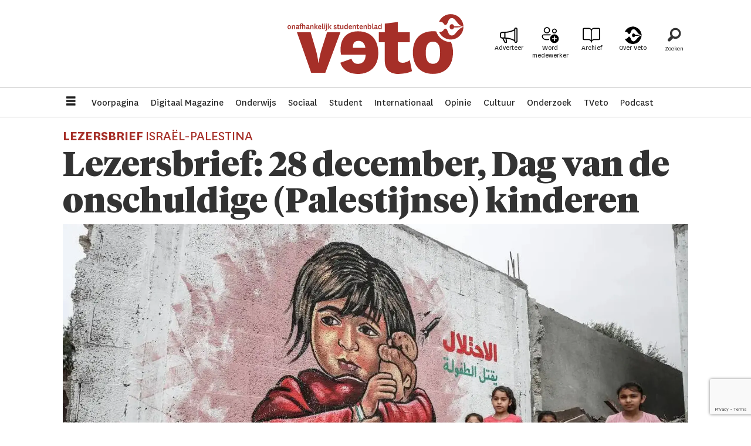

--- FILE ---
content_type: text/html; charset=UTF-8
request_url: https://www.veto.be/opinie/lezersbrief-28-december-dag-van-de-onschuldige-palestijnse-kinderen/337508
body_size: 24619
content:
<!DOCTYPE html>
<html lang="nl-BE" dir="ltr" class="resp_fonts">

    <head>
                
                <script type="module">
                    import { ClientAPI } from '/view-resources/baseview/public/common/ClientAPI/index.js?v=1768293024-L4';
                    window.labClientAPI = new ClientAPI({
                        pageData: {
                            url: 'https://www.veto.be/opinie/lezersbrief-28-december-dag-van-de-onschuldige-palestijnse-kinderen/337508',
                            pageType: 'article',
                            pageId: '337508',
                            section: 'opinie',
                            title: 'Lezersbrief: 28 december, Dag van de onschuldige (Palestijnse) kinderen',
                            seotitle: 'Lezersbrief: 28 december, Dag van de onschuldige (Palestijnse) kinderen',
                            sometitle: 'Lezersbrief: 28 december, Dag van de onschuldige (Palestijnse) kinderen',
                            description: 'Het leed in Gaza treft zo diep dat woorden, beelden of resoluties tekortschieten, vindt professor Taalkunde Kurt Feyaerts. Hij doet een oproep&nbsp; om voortaan 28 december als Dag van de onschuldige Palestijnse kinderen te eren, als ultiem eerbetoon aan de duizenden kinderen van Gaza.',
                            seodescription: 'Het leed in Gaza treft zo diep dat woorden, beelden of resoluties tekortschieten, vindt professor Taalkunde Kurt Feyaerts. Hij doet een oproep  om voortaan 28 december als Dag van de onschuldige Palestijnse kinderen te eren, als ultiem eerbetoon aan de duizenden kinderen van Gaza.',
                            somedescription: 'Het leed in Gaza treft zo diep dat woorden, beelden of resoluties tekortschieten, vindt professor Taalkunde Kurt Feyaerts. Hij doet een oproep&nbsp; om voortaan 28 december als Dag van de onschuldige Palestijnse kinderen te eren, als ultiem eerbetoon aan de duizenden kinderen van Gaza.',
                            device: 'desktop',
                            cmsVersion: '4.2.15',
                            contentLanguage: 'nl-BE',
                            published: '2023-12-31T19:07:09.000Z',
                            tags: ["kurt feyaerts", "opinie", "israel", "lezersbrief"],
                            bylines: ["Prof. Kurt Feyaerts"],
                            site: {
                                domain: 'https://www.veto.be',
                                id: '2',
                                alias: 'veto'
                            }
                            // Todo: Add paywall info ...
                        },
                        debug: false
                    });
                </script>

                <title>Lezersbrief: 28 december, Dag van de onschuldige (Palestijnse) kinderen</title>
                <meta name="title" content="Lezersbrief: 28 december, Dag van de onschuldige (Palestijnse) kinderen">
                <meta name="description" content="Het leed in Gaza treft zo diep dat woorden, beelden of resoluties tekortschieten, vindt professor Taalkunde Kurt Feyaerts. Hij doet een oproep  om voortaan 28 december als Dag van de onschuldige Palestijnse kinderen te eren, als ultiem eerbetoon aan de duizenden kinderen van Gaza.">
                <meta http-equiv="Content-Type" content="text/html; charset=utf-8">
                <link rel="canonical" href="https://www.veto.be/opinie/lezersbrief-28-december-dag-van-de-onschuldige-palestijnse-kinderen/337508">
                <meta name="viewport" content="width=device-width, initial-scale=1">
                
                <meta property="og:type" content="article">
                <meta property="og:title" content="Lezersbrief: 28 december, Dag van de onschuldige (Palestijnse) kinderen">
                <meta property="og:description" content="Het leed in Gaza treft zo diep dat woorden, beelden of resoluties tekortschieten, vindt professor Taalkunde Kurt Feyaerts. Hij doet een oproep  om voortaan 28 december als Dag van de onschuldige Palestijnse kinderen te eren, als ultiem eerbetoon aan de duizenden kinderen van Gaza.">
                <meta property="article:published_time" content="2023-12-31T19:07:09.000Z">
                <meta property="article:modified_time" content="2023-12-31T19:24:56.000Z">
                <meta property="article:author" content="Prof. Kurt Feyaerts">
                <meta property="article:tag" content="kurt feyaerts">
                <meta property="article:tag" content="opinie">
                <meta property="article:tag" content="israel">
                <meta property="article:tag" content="lezersbrief">
                <meta property="og:image" content="https://image.veto.be/337514.jpg?imageId=337514&x=0&y=0&cropw=100&croph=100&panox=0&panoy=0&panow=100&panoh=100&width=1200&height=683">
                <meta property="og:image:width" content="1200">
                <meta property="og:image:height" content="684">
                <meta name="twitter:card" content="summary_large_image">
                
                <meta name="twitter:title" content="Lezersbrief: 28 december, Dag van de onschuldige (Palestijnse) kinderen">
                <meta name="twitter:description" content="Het leed in Gaza treft zo diep dat woorden, beelden of resoluties tekortschieten, vindt professor Taalkunde Kurt Feyaerts. Hij doet een oproep  om voortaan 28 december als Dag van de onschuldige Palestijnse kinderen te eren, als ultiem eerbetoon aan de duizenden kinderen van Gaza.">
                <meta name="twitter:image" content="https://image.veto.be/337514.jpg?imageId=337514&x=0&y=0&cropw=100&croph=100&panox=0&panoy=0&panow=100&panoh=100&width=1200&height=683">
                <link rel="alternate" type="application/json+oembed" href="https://www.veto.be/opinie/lezersbrief-28-december-dag-van-de-onschuldige-palestijnse-kinderen/337508?lab_viewport=oembed">

                
                <script async src="https://pagead2.googlesyndication.com/pagead/js/adsbygoogle.js?client=ca-pub-9273155564102710" crossorigin="anonymous"></script>
                
                
                <meta property="og:url" content="https://www.veto.be/opinie/lezersbrief-28-december-dag-van-de-onschuldige-palestijnse-kinderen/337508">
                        <link type="image/png" rel="icon" sizes="32x32" href="/view-resources/dachser2/public/veto/favicon-32x32.png">
                        <link type="image/png" rel="icon" sizes="96x96" href="/view-resources/dachser2/public/veto/favicon-96x96.png">
                        <link type="image/png" rel="apple-touch-icon" sizes="120x120" href="/view-resources/dachser2/public/veto/favicon-120x120.png">
                        <link type="image/png" rel="apple-touch-icon" sizes="180x180" href="/view-resources/dachser2/public/veto/favicon-180x180.png">
                    
                <link rel="stylesheet" href="/view-resources/view/css/grid.css?v=1768293024-L4">
                <link rel="stylesheet" href="/view-resources/view/css/main.css?v=1768293024-L4">
                <link rel="stylesheet" href="/view-resources/view/css/colors.css?v=1768293024-L4">
                <link rel="stylesheet" href="/view-resources/view/css/print.css?v=1768293024-L4" media="print">
                <link rel="stylesheet" href="/view-resources/view/css/foundation-icons/foundation-icons.css?v=1768293024-L4">
                <link rel="stylesheet" href="/view-resources/view/css/site/veto.css?v=1768293024-L4">
                <style data-key="background_colors">
                    .bg-primary {background-color: rgba(166,47,40,1);color: #fff;}.bg-secondary {background-color: rgba(0,0,0,1);color: #fff;}.bg-tertiary {background-color: rgba(255,255,255,1);}.bg-quaternary {background-color: rgba(248,234,234,1);}@media (max-width: 1023px) { .color_mobile_bg-primary {background-color: rgba(166,47,40,1);color: #fff;}}@media (max-width: 1023px) { .color_mobile_bg-secondary {background-color: rgba(0,0,0,1);color: #fff;}}@media (max-width: 1023px) { .color_mobile_bg-tertiary {background-color: rgba(255,255,255,1);}}@media (max-width: 1023px) { .color_mobile_bg-quaternary {background-color: rgba(248,234,234,1);}}
                </style>
                <style data-key="background_colors_opacity">
                    .bg-primary.op-bg_20 {background-color: rgba(166, 47, 40, 0.2);color: #fff;}.bg-primary.op-bg_40 {background-color: rgba(166, 47, 40, 0.4);color: #fff;}.bg-primary.op-bg_60 {background-color: rgba(166, 47, 40, 0.6);color: #fff;}.bg-primary.op-bg_80 {background-color: rgba(166, 47, 40, 0.8);color: #fff;}.bg-secondary.op-bg_20 {background-color: rgba(0, 0, 0, 0.2);color: #fff;}.bg-secondary.op-bg_40 {background-color: rgba(0, 0, 0, 0.4);color: #fff;}.bg-secondary.op-bg_60 {background-color: rgba(0, 0, 0, 0.6);color: #fff;}.bg-secondary.op-bg_80 {background-color: rgba(0, 0, 0, 0.8);color: #fff;}.bg-tertiary.op-bg_20 {background-color: rgba(255, 255, 255, 0.2);}.bg-tertiary.op-bg_40 {background-color: rgba(255, 255, 255, 0.4);}.bg-tertiary.op-bg_60 {background-color: rgba(255, 255, 255, 0.6);}.bg-tertiary.op-bg_80 {background-color: rgba(255, 255, 255, 0.8);}.bg-quaternary.op-bg_20 {background-color: rgba(248, 234, 234, 0.2);}.bg-quaternary.op-bg_40 {background-color: rgba(248, 234, 234, 0.4);}.bg-quaternary.op-bg_60 {background-color: rgba(248, 234, 234, 0.6);}.bg-quaternary.op-bg_80 {background-color: rgba(248, 234, 234, 0.8);}@media (max-width: 1023px) { .color_mobile_bg-primary.op-bg_20 {background-color: rgba(166, 47, 40, 0.2);color: #fff;}}@media (max-width: 1023px) { .color_mobile_bg-primary.op-bg_40 {background-color: rgba(166, 47, 40, 0.4);color: #fff;}}@media (max-width: 1023px) { .color_mobile_bg-primary.op-bg_60 {background-color: rgba(166, 47, 40, 0.6);color: #fff;}}@media (max-width: 1023px) { .color_mobile_bg-primary.op-bg_80 {background-color: rgba(166, 47, 40, 0.8);color: #fff;}}@media (max-width: 1023px) { .color_mobile_bg-secondary.op-bg_20 {background-color: rgba(0, 0, 0, 0.2);color: #fff;}}@media (max-width: 1023px) { .color_mobile_bg-secondary.op-bg_40 {background-color: rgba(0, 0, 0, 0.4);color: #fff;}}@media (max-width: 1023px) { .color_mobile_bg-secondary.op-bg_60 {background-color: rgba(0, 0, 0, 0.6);color: #fff;}}@media (max-width: 1023px) { .color_mobile_bg-secondary.op-bg_80 {background-color: rgba(0, 0, 0, 0.8);color: #fff;}}@media (max-width: 1023px) { .color_mobile_bg-tertiary.op-bg_20 {background-color: rgba(255, 255, 255, 0.2);}}@media (max-width: 1023px) { .color_mobile_bg-tertiary.op-bg_40 {background-color: rgba(255, 255, 255, 0.4);}}@media (max-width: 1023px) { .color_mobile_bg-tertiary.op-bg_60 {background-color: rgba(255, 255, 255, 0.6);}}@media (max-width: 1023px) { .color_mobile_bg-tertiary.op-bg_80 {background-color: rgba(255, 255, 255, 0.8);}}@media (max-width: 1023px) { .color_mobile_bg-quaternary.op-bg_20 {background-color: rgba(248, 234, 234, 0.2);}}@media (max-width: 1023px) { .color_mobile_bg-quaternary.op-bg_40 {background-color: rgba(248, 234, 234, 0.4);}}@media (max-width: 1023px) { .color_mobile_bg-quaternary.op-bg_60 {background-color: rgba(248, 234, 234, 0.6);}}@media (max-width: 1023px) { .color_mobile_bg-quaternary.op-bg_80 {background-color: rgba(248, 234, 234, 0.8);}}
                </style>
                <style data-key="border_colors">
                    .border-bg-primary {border-color: rgba(166,47,40,1) !important;}.border-bg-secondary {border-color: rgba(0,0,0,1) !important;}.border-bg-tertiary {border-color: rgba(255,255,255,1) !important;}.border-bg-quaternary {border-color: rgba(248,234,234,1) !important;}@media (max-width: 1023px) { .mobile_border-bg-primary {border-color: rgba(166,47,40,1) !important;}}@media (max-width: 1023px) { .mobile_border-bg-secondary {border-color: rgba(0,0,0,1) !important;}}@media (max-width: 1023px) { .mobile_border-bg-tertiary {border-color: rgba(255,255,255,1) !important;}}@media (max-width: 1023px) { .mobile_border-bg-quaternary {border-color: rgba(248,234,234,1) !important;}}
                </style>
                <style data-key="font_colors">
                    .primary {color: rgba(0,0,0,1) !important;}.secondary {color: rgba(255,255,255,1) !important;}.tertiary {color: rgba(166,47,40,1) !important;}.quaternary {color: rgba(193,109,105,1) !important;}@media (max-width: 1023px) { .color_mobile_primary {color: rgba(0,0,0,1) !important;}}@media (max-width: 1023px) { .color_mobile_secondary {color: rgba(255,255,255,1) !important;}}@media (max-width: 1023px) { .color_mobile_tertiary {color: rgba(166,47,40,1) !important;}}@media (max-width: 1023px) { .color_mobile_quaternary {color: rgba(193,109,105,1) !important;}}
                </style>
                <style data-key="image_gradient">
                    .image-gradient-bg-primary .img:after {background-image: linear-gradient(to bottom, transparent 50%, rgba(166,47,40,1));content: "";position: absolute;top: 0;left: 0;right: 0;bottom: 0;pointer-events: none;}.image-gradient-bg-secondary .img:after {background-image: linear-gradient(to bottom, transparent 50%, rgba(0,0,0,1));content: "";position: absolute;top: 0;left: 0;right: 0;bottom: 0;pointer-events: none;}.image-gradient-bg-tertiary .img:after {background-image: linear-gradient(to bottom, transparent 50%, rgba(255,255,255,1));content: "";position: absolute;top: 0;left: 0;right: 0;bottom: 0;pointer-events: none;}.image-gradient-bg-quaternary .img:after {background-image: linear-gradient(to bottom, transparent 50%, rgba(248,234,234,1));content: "";position: absolute;top: 0;left: 0;right: 0;bottom: 0;pointer-events: none;}@media (max-width: 1023px) { .color_mobile_image-gradient-bg-primary .img:after {background-image: linear-gradient(to bottom, transparent 50%, rgba(166,47,40,1));content: "";position: absolute;top: 0;left: 0;right: 0;bottom: 0;pointer-events: none;}}@media (max-width: 1023px) { .color_mobile_image-gradient-bg-secondary .img:after {background-image: linear-gradient(to bottom, transparent 50%, rgba(0,0,0,1));content: "";position: absolute;top: 0;left: 0;right: 0;bottom: 0;pointer-events: none;}}@media (max-width: 1023px) { .color_mobile_image-gradient-bg-tertiary .img:after {background-image: linear-gradient(to bottom, transparent 50%, rgba(255,255,255,1));content: "";position: absolute;top: 0;left: 0;right: 0;bottom: 0;pointer-events: none;}}@media (max-width: 1023px) { .color_mobile_image-gradient-bg-quaternary .img:after {background-image: linear-gradient(to bottom, transparent 50%, rgba(248,234,234,1));content: "";position: absolute;top: 0;left: 0;right: 0;bottom: 0;pointer-events: none;}}.image-gradient-bg-primary.image-gradient-left .img:after {background-image: linear-gradient(to left, transparent 50%, rgba(166,47,40,1));}.image-gradient-bg-secondary.image-gradient-left .img:after {background-image: linear-gradient(to left, transparent 50%, rgba(0,0,0,1));}.image-gradient-bg-tertiary.image-gradient-left .img:after {background-image: linear-gradient(to left, transparent 50%, rgba(255,255,255,1));}.image-gradient-bg-quaternary.image-gradient-left .img:after {background-image: linear-gradient(to left, transparent 50%, rgba(248,234,234,1));}@media (max-width: 1023px) { .color_mobile_image-gradient-bg-primary.image-gradient-left .img:after {background-image: linear-gradient(to left, transparent 50%, rgba(166,47,40,1));}}@media (max-width: 1023px) { .color_mobile_image-gradient-bg-secondary.image-gradient-left .img:after {background-image: linear-gradient(to left, transparent 50%, rgba(0,0,0,1));}}@media (max-width: 1023px) { .color_mobile_image-gradient-bg-tertiary.image-gradient-left .img:after {background-image: linear-gradient(to left, transparent 50%, rgba(255,255,255,1));}}@media (max-width: 1023px) { .color_mobile_image-gradient-bg-quaternary.image-gradient-left .img:after {background-image: linear-gradient(to left, transparent 50%, rgba(248,234,234,1));}}.image-gradient-bg-primary.image-gradient-right .img:after {background-image: linear-gradient(to right, transparent 50%, rgba(166,47,40,1));}.image-gradient-bg-secondary.image-gradient-right .img:after {background-image: linear-gradient(to right, transparent 50%, rgba(0,0,0,1));}.image-gradient-bg-tertiary.image-gradient-right .img:after {background-image: linear-gradient(to right, transparent 50%, rgba(255,255,255,1));}.image-gradient-bg-quaternary.image-gradient-right .img:after {background-image: linear-gradient(to right, transparent 50%, rgba(248,234,234,1));}@media (max-width: 1023px) { .color_mobile_image-gradient-bg-primary.image-gradient-right .img:after {background-image: linear-gradient(to right, transparent 50%, rgba(166,47,40,1));}}@media (max-width: 1023px) { .color_mobile_image-gradient-bg-secondary.image-gradient-right .img:after {background-image: linear-gradient(to right, transparent 50%, rgba(0,0,0,1));}}@media (max-width: 1023px) { .color_mobile_image-gradient-bg-tertiary.image-gradient-right .img:after {background-image: linear-gradient(to right, transparent 50%, rgba(255,255,255,1));}}@media (max-width: 1023px) { .color_mobile_image-gradient-bg-quaternary.image-gradient-right .img:after {background-image: linear-gradient(to right, transparent 50%, rgba(248,234,234,1));}}.image-gradient-bg-primary.image-gradient-top .img:after {background-image: linear-gradient(to top, transparent 50%, rgba(166,47,40,1));}.image-gradient-bg-secondary.image-gradient-top .img:after {background-image: linear-gradient(to top, transparent 50%, rgba(0,0,0,1));}.image-gradient-bg-tertiary.image-gradient-top .img:after {background-image: linear-gradient(to top, transparent 50%, rgba(255,255,255,1));}.image-gradient-bg-quaternary.image-gradient-top .img:after {background-image: linear-gradient(to top, transparent 50%, rgba(248,234,234,1));}@media (max-width: 1023px) { .color_mobile_image-gradient-bg-primary.image-gradient-top .img:after {background-image: linear-gradient(to top, transparent 50%, rgba(166,47,40,1));}}@media (max-width: 1023px) { .color_mobile_image-gradient-bg-secondary.image-gradient-top .img:after {background-image: linear-gradient(to top, transparent 50%, rgba(0,0,0,1));}}@media (max-width: 1023px) { .color_mobile_image-gradient-bg-tertiary.image-gradient-top .img:after {background-image: linear-gradient(to top, transparent 50%, rgba(255,255,255,1));}}@media (max-width: 1023px) { .color_mobile_image-gradient-bg-quaternary.image-gradient-top .img:after {background-image: linear-gradient(to top, transparent 50%, rgba(248,234,234,1));}}
                </style>
                <style data-key="custom_css_variables">
                :root {
                    --lab_page_width: 1088px;
                    --lab_columns_gutter: 11px;
                    --space-top: ;
                    --space-top-adnuntiusAd: 120;
                }

                @media(max-width: 767px) {
                    :root {
                        --lab_columns_gutter: 10px;
                    }
                }

                @media(min-width: 767px) {
                    :root {
                    }
                }
                </style>
<script src="/view-resources/public/common/JWTCookie.js?v=1768293024-L4"></script>
<script src="/view-resources/public/common/Paywall.js?v=1768293024-L4"></script>
                <script>
                window.Dac = window.Dac || {};
                (function () {
                    if (navigator) {
                        window.Dac.clientData = {
                            language: navigator.language,
                            userAgent: navigator.userAgent,
                            innerWidth: window.innerWidth,
                            innerHeight: window.innerHeight,
                            deviceByMediaQuery: getDeviceByMediaQuery(),
                            labDevice: 'desktop', // Device from labrador
                            device: 'desktop', // Device from varnish
                            paywall: {
                                isAuthenticated: isPaywallAuthenticated(),
                                toggleAuthenticatedContent: toggleAuthenticatedContent,
                                requiredProducts: [],
                            },
                            page: {
                                id: '337508',
                                extId: ''
                            },
                            siteAlias: 'veto',
                            debug: window.location.href.includes('debug=1')
                        };
                        function getDeviceByMediaQuery() {
                            if (window.matchMedia('(max-width: 767px)').matches) return 'mobile';
                            if (window.matchMedia('(max-width: 1023px)').matches) return 'tablet';
                            return 'desktop';
                        }

                        function isPaywallAuthenticated() {
                            if (window.Dac && window.Dac.JWTCookie) {
                                var JWTCookie = new Dac.JWTCookie({ debug: false });
                                return JWTCookie.isAuthenticated();
                            }
                            return false;
                        }

                        function toggleAuthenticatedContent(settings) {
                            if (!window.Dac || !window.Dac.Paywall) {
                                return;
                            }
                            var Paywall = new Dac.Paywall();
                            var updateDOM = Paywall.updateDOM;

                            if(settings && settings.displayUserName) {
                                var userName = Paywall.getUserName().then((userName) => {
                                    updateDOM(userName !== false, userName, settings.optionalGreetingText);
                                });
                            } else {
                                updateDOM(window.Dac.clientData.paywall.isAuthenticated);
                            }
                        }
                    }
                }());
                </script>

                    <script type="module" src="/view-resources/baseview/public/common/baseview/moduleHandlers.js?v=1768293024-L4" data-cookieconsent="ignore"></script>
<!-- Global site tag (gtag.js) - Google Analytics -->
<script async src="https://www.googletagmanager.com/gtag/js?id=G-9CPHT9VXSJ"></script>
<script>
    window.dataLayer = window.dataLayer || [];
    function gtag(){dataLayer.push(arguments);}
    gtag('js', new Date());
    gtag('config', 'G-9CPHT9VXSJ');
</script>
                            <script src="https://cdn.adnuntius.com/adn.js" data-cookieconsent="ignore"></script>
                                <script>
                                    window.adn = window.adn || {};
                                    var adUnits = [];
                                    var handleAsTablet = (Dac.clientData.device === 'tablet' || Dac.clientData.innerWidth < 1316);

                                    if (!(handleAsTablet && 'true' === 'true')) {
                                        adUnits.push({ auId: '000000000020536e', auW: 300, auH: 850  });
                                    }
                                    if (!(handleAsTablet && 'true' === 'true')) {
                                        adUnits.push({ auId: '2b34b6', auW: 300, auH: 850  });
                                    }

                                    var adn_kv = adn_kv || [];
                                    adn_kv.push({ "tags": ["kurt feyaerts", "opinie", "israel", "lezersbrief"] });

                                    const adnRequest = {
                                        requestTiming: 'onReady',
                                        adUnits: adUnits,
                                        kv: adn_kv
                                    };



                                    adn.request(adnRequest);
                                </script>
                <style id="dachser-vieweditor-styles">
                    body { font-family: "National"; font-weight: normal; font-style: normal; }
                    .articleHeader .headline { font-family: "Tiempos Headline"; font-weight: 300; font-style: normal; }
                    article.column .content .headline { font-family: "Tiempos Headline"; font-weight: normal; font-style: normal; }
                    .bodytext { font-family: "Tiempos Text"; font-weight: normal; font-style: normal; }
                    article.column .content .subtitle { font-family: "Tiempos Text"; font-weight: normal; font-style: normal; }
                    .bodytext > h2, .bodytext > h3 { font-family: "National"; font-weight: 700; font-style: normal; }
                    .articleHeader .subtitle { font-family: "Tiempos Headline"; font-weight: normal; font-style: normal; }
                    .byline { font-family: "National"; font-weight: normal; font-style: normal; }
                    .font-National { font-family: "National" !important; }
                    .font-National.font-weight-normal { font-weight: normal !important; }
                    .font-National.font-weight-bold { font-weight: 700 !important; }
                    .font-National.font-weight-black { font-weight: 900 !important; }
                    .font-TiemposHeadline { font-family: "Tiempos Headline" !important; }
                    .font-TiemposHeadline.font-weight-light { font-weight: 300 !important; }
                    .font-TiemposHeadline.font-weight-normal { font-weight: normal !important; }
                    .font-TiemposHeadline.font-weight-bold { font-weight: 700 !important; }
                    .font-TiemposHeadline.font-weight-black { font-weight: 900 !important; }
                    .font-TiemposText { font-family: "Tiempos Text" !important; }
                    .font-TiemposText.font-weight-normal { font-weight: normal !important; }
                    .font-TiemposText.font-weight-bold { font-weight: 700 !important; }
                </style>
                <style id="css_variables"></style>
                <script>
                    window.dachserData = {
                        _data: {},
                        _instances: {},
                        get: function(key) {
                            return dachserData._data[key] || null;
                        },
                        set: function(key, value) {
                            dachserData._data[key] = value;
                        },
                        push: function(key, value) {
                            if (!dachserData._data[key]) {
                                dachserData._data[key] = [];
                            }
                            dachserData._data[key].push(value);
                        },
                        setInstance: function(key, identifier, instance) {
                            if (!dachserData._instances[key]) {
                                dachserData._instances[key] = {};
                            }
                            dachserData._instances[key][identifier] = instance;
                        },
                        getInstance: function(key, identifier) {
                            return dachserData._instances[key] ? dachserData._instances[key][identifier] || null : null;
                        },
                        reflow: () => {}
                    };
                </script>
                

                <script type="application/ld+json">
                [{"@context":"http://schema.org","@type":"WebSite","name":"Veto","url":"https://www.veto.be"},{"@context":"https://schema.org","@type":"NewsArticle","headline":"Lezersbrief: 28 december, Dag van de onschuldige (Palestijnse) kinderen","description":"Het leed in Gaza treft zo diep dat woorden, beelden of resoluties tekortschieten, vindt professor Taalkunde Kurt Feyaerts. Hij doet een oproep  om voortaan 28 december als Dag van de onschuldige Palestijnse kinderen te eren, als ultiem eerbetoon aan de duizenden kinderen van Gaza.","mainEntityOfPage":{"@id":"https://www.veto.be/opinie/lezersbrief-28-december-dag-van-de-onschuldige-palestijnse-kinderen/337508"},"availableLanguage":[{"@type":"Language","alternateName":"nl-BE"}],"image":["https://image.veto.be/?imageId=337514&width=1200"],"keywords":"kurt feyaerts, opinie, israel, lezersbrief","author":[{"@type":"Person","name":"Prof. Kurt Feyaerts"}],"publisher":{"@type":"Organization","name":"Veto","logo":{"@type":"ImageObject","url":"/view-resources/dachser2/public/veto/logo.svg"}},"datePublished":"2023-12-31T19:07:09.000Z","dateModified":"2023-12-31T19:24:56.000Z"}]
                </script>                
                
                
                



        <meta property="article:section" content="opinie">
<script>
var k5aMeta = { "paid": 0, "author": ["Prof. Kurt Feyaerts"], "tag": ["kurt feyaerts", "opinie", "israel", "lezersbrief"], "title": "Lezersbrief: 28 december, Dag van de onschuldige (Palestijnse) kinderen", "teasertitle": "Lezersbrief: 28 december, Dag van de onschuldige (Palestijnse) kinderen", "kicker": "LEZERSBRIEF ISRAËL-PALESTINA", "url": "https://www.veto.be/a/337508", "login": (Dac.clientData.paywall.isAuthenticated ? 1 : 0), "subscriber": (Dac.clientData.paywall.isAuthenticated ? 1 : 0), "subscriberId": (Dac.clientData.subscriberId ? `"${ Dac.clientData.subscriberId }"` : "") };
</script>
                <script src="//cl.k5a.io/6156b8c81b4d741e051f44c2.js" async></script>


        <style>
            :root {
                
                
            }
        </style>
        
        
    </head>

    <body class="l4 article site_veto section_opinie"
        
        
        >

        
        <script>
        document.addEventListener("DOMContentLoaded", (event) => {
            setScrollbarWidth();
            window.addEventListener('resize', setScrollbarWidth);
        });
        function setScrollbarWidth() {
            const root = document.querySelector(':root');
            const width = (window.innerWidth - document.body.offsetWidth < 21) ? window.innerWidth - document.body.offsetWidth : 15;
            root.style.setProperty('--lab-scrollbar-width', `${ width }px`);
        }
        </script>

        
        <a href="#main" class="skip-link">Jump to main content</a>

        <header class="pageElement pageHeader">
    <div class="section topline fixed">
    <div class="row grid-align-center">
    <div class="hamburger to-be-expanded dac-hidden-desktop-up" data-id="pageElements-4">
    <div class="positionRelative">
        <span class="hamburger-button hamburger-expander ">
            <button class="burger-btn" aria-label="Menu openen" aria-expanded="false" aria-controls="hamburger-container" aria-haspopup="menu">
                    <i class="open fi-list"></i>
                    <i class="close fi-x"></i>
            </button>
        </span>
    </div>

        <div class="hamburger-container" id="hamburger-container">
            <div class="row">
                <p class="text hamburger-heading">Menu</p>
<nav class="navigation mainMenu">
	<ul class="menu-list">
			<li class="first-list-item ">
				<a href="https://www.veto.be/" target="_self">Voorpagina</a>
			</li>
			<li class="first-list-item ">
				<a href="/digitaal-magazine" target="_self">Digitaal Magazine</a>
			</li>
			<li class="first-list-item ">
				<a href="/tag/onderwijs" target="_self">Onderwijs</a>
			</li>
			<li class="first-list-item ">
				<a href="/tag/sociaal" target="_self">Sociaal</a>
			</li>
			<li class="first-list-item ">
				<a href="/tag/student" target="_self">Student</a>
			</li>
			<li class="first-list-item ">
				<a href="/tag/internationaal" target="_self">Internationaal</a>
			</li>
			<li class="first-list-item ">
				<a href="/tag/opinie" target="_self">Opinie</a>
			</li>
			<li class="first-list-item ">
				<a href="/tag/cultuur" target="_self">Cultuur</a>
			</li>
			<li class="first-list-item ">
				<a href="/tag/onderzoek" target="_self">Onderzoek</a>
			</li>
			<li class="first-list-item ">
				<a href="/tag/video" target="_self">TVeto</a>
			</li>
			<li class="first-list-item dac-hidden-desktop-up dac-hidden-desktop-down">
				<a href="/tag/ku%20leugen" target="_self">Satire</a>
			</li>
			<li class="first-list-item dac-hidden-desktop-up dac-hidden-desktop-down">
				<a href="/tag/english" target="_self">English</a>
			</li>
			<li class="first-list-item dac-hidden-desktop-up dac-hidden-desktop-down">
				<a href="/tag/beeld" target="_self">Beeld</a>
			</li>
			<li class="first-list-item dac-hidden-desktop-up dac-hidden-desktop-down">
				<a href="tag/puzzel" target="_self">Puzzel</a>
			</li>
			<li class="first-list-item ">
				<a href="/tag/podcast" target="_self">Podcast</a>
			</li>
	</ul>
</nav>



	<script>
		(function () {
			const menuLinks = document.querySelectorAll(`nav.mainMenu ul li a`);
			for (let i = 0; i < menuLinks.length; i++) {
				const link = menuLinks[i].pathname;
				if (link === window.location.pathname) {
					menuLinks[i].parentElement.classList.add('lab-link-active');
				} else {
					menuLinks[i].parentElement.classList.remove('lab-link-active');
				}
			}
		})();
	</script>

<nav class="navigation topBarMenu">
	<ul class="menu-list">
			<li class="first-list-item ad">
				<a href="/adverteer" target="_self">Adverteer</a>
			</li>
			<li class="first-list-item plus mobile-btn">
				<a href="/meewerken-bij-veto" target="_self">Word medewerker</a>
			</li>
			<li class="first-list-item book">
				<a href="/archief" target="_self">Archief</a>
			</li>
			<li class="first-list-item pen">
				<a href="https://www.veto.be/over-veto" target="_self">Over Veto</a>
			</li>
	</ul>
</nav>



	<script>
		(function () {
			const menuLinks = document.querySelectorAll(`nav.topBarMenu ul li a`);
			for (let i = 0; i < menuLinks.length; i++) {
				const link = menuLinks[i].pathname;
				if (link === window.location.pathname) {
					menuLinks[i].parentElement.classList.add('lab-link-active');
				} else {
					menuLinks[i].parentElement.classList.remove('lab-link-active');
				}
			}
		})();
	</script>


            </div>
        </div>
</div>

<script>
    (function(){
        const burgerButton = document.querySelector('[data-id="pageElements-4"] .burger-btn');
        const dropdownCloseSection = document.querySelector('[data-id="pageElements-4"] .dropdown-close-section');

        function toggleDropdown() {
            // Toggle the expanded class and aria-expanded attribute
            document.querySelector('[data-id="pageElements-4"].hamburger.to-be-expanded').classList.toggle('expanded');
            burgerButton.setAttribute('aria-expanded', burgerButton.getAttribute('aria-expanded') === 'true' ? 'false' : 'true');
            burgerButton.setAttribute('aria-label', burgerButton.getAttribute('aria-expanded') === 'true' ? 'Menu sluiten' : 'Menu openen');

            // This doesn't seem to do anything? But there's styling dependent on it some places
            document.body.classList.toggle('hamburger-expanded');
        }

        // Called via the eventlistener - if the key is Escape, toggle the dropdown and remove the eventlistener
        function closeDropdown(e) {
            if(e.key === 'Escape') {
                toggleDropdown();
                // Set the focus back on the button when clicking escape, so the user can continue tabbing down
                // the page in a natural flow
                document.querySelector('[data-id="pageElements-4"] .burger-btn').focus();
                window.removeEventListener('keydown', closeDropdown);
            }
        }

        if(burgerButton) {
            burgerButton.addEventListener('click', function(e) {
                e.preventDefault();
                toggleDropdown();

                // If the menu gets expanded, add the eventlistener that will close it on pressing Escape
                // else, remove the eventlistener otherwise it will continue to listen for escape even if the menu is closed.
                if(document.querySelector('[data-id="pageElements-4"] .burger-btn').getAttribute('aria-expanded') === 'true') {
                    window.addEventListener('keydown', closeDropdown);
                } else {
                    window.removeEventListener('keydown', closeDropdown);
                }
            })
        }
        if (dropdownCloseSection) {
            dropdownCloseSection.addEventListener('click', function(e) {
                e.preventDefault();
                toggleDropdown();
            });
        }

        document.querySelectorAll('.hamburger .hamburger-expander, .hamburger .hamburger-container, .stop-propagation').forEach(function (element) {
            element.addEventListener('click', function (e) {
                e.stopPropagation();
            });
        });
    }());
</script>
<figure class="logo">
    <a href=" //veto.be" aria-label="Ga naar de startpagina">
        <img src="/view-resources/dachser2/public/veto/logo.svg"
            alt="Ga naar de startpagina. Logo, veto.no"
            width="300"
            >
    </a>
</figure>
<div class="row grid-justify-end">
<nav class="navigation topBarMenu">
	<ul class="menu-list">
			<li class="first-list-item ad">
				<a href="/adverteer" target="_self">Adverteer</a>
			</li>
			<li class="first-list-item plus mobile-btn">
				<a href="/meewerken-bij-veto" target="_self">Word medewerker</a>
			</li>
			<li class="first-list-item book">
				<a href="/archief" target="_self">Archief</a>
			</li>
			<li class="first-list-item pen">
				<a href="https://www.veto.be/over-veto" target="_self">Over Veto</a>
			</li>
	</ul>
</nav>



	<script>
		(function () {
			const menuLinks = document.querySelectorAll(`nav.topBarMenu ul li a`);
			for (let i = 0; i < menuLinks.length; i++) {
				const link = menuLinks[i].pathname;
				if (link === window.location.pathname) {
					menuLinks[i].parentElement.classList.add('lab-link-active');
				} else {
					menuLinks[i].parentElement.classList.remove('lab-link-active');
				}
			}
		})();
	</script>

<div data-id="pageElements-12" class="search to-be-expanded">

        <button class="search-button search-expander" aria-label="Zoeken"  aria-expanded="false" aria-controls="search-input-12" >
                <i class="open fi-magnifying-glass"></i>
                <i class="close fi-x"></i>
        </button>

    <form class="search-container" action="/cse" method="get" role="search">
        <label for="search-input-12" class="visuallyhidden">Zoeken</label>
        <input type="text" id="search-input-12" name="q" placeholder="Zoeken...">
    </form>
</div>

        <script>
            // Do the check for the search button inside the if statement, so we don't set a global const if there are multiple search buttons
            if (document.querySelector('[data-id="pageElements-12"] .search-button')) {
                // Now we can set a const that is only available inside the if scope
                const searchButton = document.querySelector('[data-id="pageElements-12"] .search-button');
                searchButton.addEventListener('click', (event) => {
                    event.preventDefault();
                    event.stopPropagation();

                    // Toggle the expanded class on the search button and set the aria-expanded attribute.
                    searchButton.parentElement.classList.toggle('expanded');
                    searchButton.setAttribute('aria-expanded', searchButton.getAttribute('aria-expanded') === 'true' ? 'false' : 'true');
                    searchButton.setAttribute('aria-label', searchButton.getAttribute('aria-expanded') === 'true' ? 'Zoeken sluiten' : 'Open zoeken');

                    // Set focus to the input. 
                    // This might be dodgy due to moving focus automatically, but we'll keep it in for now.
                    if (searchButton.getAttribute('aria-expanded') === 'true') {
                        document.getElementById('search-input-12').focus();
                    }
                }, false);
            }

            if (document.getElementById('bonusButton')) {
                document.getElementById('bonusButton').addEventListener('click', (event) => {
                    document.querySelector('[data-id="pageElements-12"] .search-container').submit();
                }, false);
            }

            /*
                There should probably be some sort of sorting of the elements, so that if the search button is to the right,
                the tab order should be the input before the button.
                This is a job for future me.
            */
        </script>

</div>

</div>

</div>
<div class="section mainline">
    <div class="row">
    <div class="hamburger to-be-expanded dac-hidden-desktop-down" data-id="pageElements-15">
    <div class="positionRelative">
        <span class="hamburger-button hamburger-expander ">
            <button class="burger-btn" aria-label="Menu openen" aria-expanded="false" aria-controls="hamburger-container" aria-haspopup="menu">
                    <i class="open fi-list"></i>
                    <i class="close fi-x"></i>
            </button>
        </span>
            <div class="hamburger-container" id="hamburger-container">        
                <p class="text hamburger-heading">Menu</p>
<nav class="navigation mainMenu">
	<ul class="menu-list">
			<li class="first-list-item ">
				<a href="https://www.veto.be/" target="_self">Voorpagina</a>
			</li>
			<li class="first-list-item ">
				<a href="/digitaal-magazine" target="_self">Digitaal Magazine</a>
			</li>
			<li class="first-list-item ">
				<a href="/tag/onderwijs" target="_self">Onderwijs</a>
			</li>
			<li class="first-list-item ">
				<a href="/tag/sociaal" target="_self">Sociaal</a>
			</li>
			<li class="first-list-item ">
				<a href="/tag/student" target="_self">Student</a>
			</li>
			<li class="first-list-item ">
				<a href="/tag/internationaal" target="_self">Internationaal</a>
			</li>
			<li class="first-list-item ">
				<a href="/tag/opinie" target="_self">Opinie</a>
			</li>
			<li class="first-list-item ">
				<a href="/tag/cultuur" target="_self">Cultuur</a>
			</li>
			<li class="first-list-item ">
				<a href="/tag/onderzoek" target="_self">Onderzoek</a>
			</li>
			<li class="first-list-item ">
				<a href="/tag/video" target="_self">TVeto</a>
			</li>
			<li class="first-list-item dac-hidden-desktop-up dac-hidden-desktop-down">
				<a href="/tag/ku%20leugen" target="_self">Satire</a>
			</li>
			<li class="first-list-item dac-hidden-desktop-up dac-hidden-desktop-down">
				<a href="/tag/english" target="_self">English</a>
			</li>
			<li class="first-list-item dac-hidden-desktop-up dac-hidden-desktop-down">
				<a href="/tag/beeld" target="_self">Beeld</a>
			</li>
			<li class="first-list-item dac-hidden-desktop-up dac-hidden-desktop-down">
				<a href="tag/puzzel" target="_self">Puzzel</a>
			</li>
			<li class="first-list-item ">
				<a href="/tag/podcast" target="_self">Podcast</a>
			</li>
	</ul>
</nav>



	<script>
		(function () {
			const menuLinks = document.querySelectorAll(`nav.mainMenu ul li a`);
			for (let i = 0; i < menuLinks.length; i++) {
				const link = menuLinks[i].pathname;
				if (link === window.location.pathname) {
					menuLinks[i].parentElement.classList.add('lab-link-active');
				} else {
					menuLinks[i].parentElement.classList.remove('lab-link-active');
				}
			}
		})();
	</script>

<nav class="navigation topBarMenu">
	<ul class="menu-list">
			<li class="first-list-item ad">
				<a href="/adverteer" target="_self">Adverteer</a>
			</li>
			<li class="first-list-item plus mobile-btn">
				<a href="/meewerken-bij-veto" target="_self">Word medewerker</a>
			</li>
			<li class="first-list-item book">
				<a href="/archief" target="_self">Archief</a>
			</li>
			<li class="first-list-item pen">
				<a href="https://www.veto.be/over-veto" target="_self">Over Veto</a>
			</li>
	</ul>
</nav>



	<script>
		(function () {
			const menuLinks = document.querySelectorAll(`nav.topBarMenu ul li a`);
			for (let i = 0; i < menuLinks.length; i++) {
				const link = menuLinks[i].pathname;
				if (link === window.location.pathname) {
					menuLinks[i].parentElement.classList.add('lab-link-active');
				} else {
					menuLinks[i].parentElement.classList.remove('lab-link-active');
				}
			}
		})();
	</script>


            </div>
    </div>

</div>

<script>
    (function(){
        const burgerButton = document.querySelector('[data-id="pageElements-15"] .burger-btn');
        const dropdownCloseSection = document.querySelector('[data-id="pageElements-15"] .dropdown-close-section');

        function toggleDropdown() {
            // Toggle the expanded class and aria-expanded attribute
            document.querySelector('[data-id="pageElements-15"].hamburger.to-be-expanded').classList.toggle('expanded');
            burgerButton.setAttribute('aria-expanded', burgerButton.getAttribute('aria-expanded') === 'true' ? 'false' : 'true');
            burgerButton.setAttribute('aria-label', burgerButton.getAttribute('aria-expanded') === 'true' ? 'Menu sluiten' : 'Menu openen');

            // This doesn't seem to do anything? But there's styling dependent on it some places
            document.body.classList.toggle('hamburger-expanded');
        }

        // Called via the eventlistener - if the key is Escape, toggle the dropdown and remove the eventlistener
        function closeDropdown(e) {
            if(e.key === 'Escape') {
                toggleDropdown();
                // Set the focus back on the button when clicking escape, so the user can continue tabbing down
                // the page in a natural flow
                document.querySelector('[data-id="pageElements-15"] .burger-btn').focus();
                window.removeEventListener('keydown', closeDropdown);
            }
        }

        if(burgerButton) {
            burgerButton.addEventListener('click', function(e) {
                e.preventDefault();
                toggleDropdown();

                // If the menu gets expanded, add the eventlistener that will close it on pressing Escape
                // else, remove the eventlistener otherwise it will continue to listen for escape even if the menu is closed.
                if(document.querySelector('[data-id="pageElements-15"] .burger-btn').getAttribute('aria-expanded') === 'true') {
                    window.addEventListener('keydown', closeDropdown);
                } else {
                    window.removeEventListener('keydown', closeDropdown);
                }
            })
        }
        if (dropdownCloseSection) {
            dropdownCloseSection.addEventListener('click', function(e) {
                e.preventDefault();
                toggleDropdown();
            });
        }

        document.querySelectorAll('.hamburger .hamburger-expander, .hamburger .hamburger-container, .stop-propagation').forEach(function (element) {
            element.addEventListener('click', function (e) {
                e.stopPropagation();
            });
        });
    }());
</script>
<nav class="navigation mainMenu">
	<ul class="menu-list">
			<li class="first-list-item ">
				<a href="https://www.veto.be/" target="_self">Voorpagina</a>
			</li>
			<li class="first-list-item ">
				<a href="/digitaal-magazine" target="_self">Digitaal Magazine</a>
			</li>
			<li class="first-list-item ">
				<a href="/tag/onderwijs" target="_self">Onderwijs</a>
			</li>
			<li class="first-list-item ">
				<a href="/tag/sociaal" target="_self">Sociaal</a>
			</li>
			<li class="first-list-item ">
				<a href="/tag/student" target="_self">Student</a>
			</li>
			<li class="first-list-item ">
				<a href="/tag/internationaal" target="_self">Internationaal</a>
			</li>
			<li class="first-list-item ">
				<a href="/tag/opinie" target="_self">Opinie</a>
			</li>
			<li class="first-list-item ">
				<a href="/tag/cultuur" target="_self">Cultuur</a>
			</li>
			<li class="first-list-item ">
				<a href="/tag/onderzoek" target="_self">Onderzoek</a>
			</li>
			<li class="first-list-item ">
				<a href="/tag/video" target="_self">TVeto</a>
			</li>
			<li class="first-list-item dac-hidden-desktop-up dac-hidden-desktop-down">
				<a href="/tag/ku%20leugen" target="_self">Satire</a>
			</li>
			<li class="first-list-item dac-hidden-desktop-up dac-hidden-desktop-down">
				<a href="/tag/english" target="_self">English</a>
			</li>
			<li class="first-list-item dac-hidden-desktop-up dac-hidden-desktop-down">
				<a href="/tag/beeld" target="_self">Beeld</a>
			</li>
			<li class="first-list-item dac-hidden-desktop-up dac-hidden-desktop-down">
				<a href="tag/puzzel" target="_self">Puzzel</a>
			</li>
			<li class="first-list-item ">
				<a href="/tag/podcast" target="_self">Podcast</a>
			</li>
	</ul>
</nav>



	<script>
		(function () {
			const menuLinks = document.querySelectorAll(`nav.mainMenu ul li a`);
			for (let i = 0; i < menuLinks.length; i++) {
				const link = menuLinks[i].pathname;
				if (link === window.location.pathname) {
					menuLinks[i].parentElement.classList.add('lab-link-active');
				} else {
					menuLinks[i].parentElement.classList.remove('lab-link-active');
				}
			}
		})();
	</script>


</div>

</div>


    <script>
        (function () {
            if (!'IntersectionObserver' in window) { return;}

            var scrollEvents = scrollEvents || [];
            var event = {
                target: 'header.pageHeader',
                offset: '70px',
                classes: [],
                styles: []
            };
            var classItem = {
                selector: '.pageHeader',
                class: []
            };
            classItem.class.push('fixed');
            event.classes.push(classItem);
            scrollEvents.push(event);


            if (scrollEvents) {
                const domInterface = {
                    classList: {
                        remove: () => {},
                        add: () => {}
                    },
                    style: {
                        cssText: ''
                    }
                };
                scrollEvents.forEach(function(event) {
                    var callback = function (entries, observer) {
                        if (!entries[0]) { return; }
                        if (entries[0].isIntersecting) {
                            event.styles.forEach(function(item) {
                                (document.querySelector(item.selector) || domInterface).style.cssText = "";
                            });
                            event.classes.forEach(function(item) {
                                item.class.forEach(function(classname) {
                                    (document.querySelector(item.selector) || domInterface).classList.remove(classname);
                                });
                            });
                        } else {
                            event.styles.forEach(function(item) {
                                (document.querySelector(item.selector) || domInterface).style.cssText = item.style;
                            });
                            event.classes.forEach(function(item) {
                                item.class.forEach(function(classname) {
                                    (document.querySelector(item.selector) || domInterface).classList.add(classname);
                                });
                            });
                        }
                    };

                    var observer = new IntersectionObserver(callback, {
                        rootMargin: event.offset,
                        threshold: 1
                    });
                    var target = document.querySelector(event.target);
                    if (target) {
                        observer.observe(target);
                    }
                });
            }
        }());

        window.Dac.clientData.paywall.toggleAuthenticatedContent(); 
    </script>
</header>

        

        
                


        <section id="mainArticleSection" class="main article">
            
            <main class="pageWidth">
                <article class=" "
                    
                >

                    <section class="main article k5a-article" id="main">

                            <div></div>
<script>
(function() {
    let windowUrl = window.location.href;
    windowUrl = windowUrl.substring(windowUrl.indexOf('?') + 1);
    let messageElement = document.querySelector('.shareableMessage');
    if (windowUrl && windowUrl.includes('code') && windowUrl.includes('expires')) {
        messageElement.style.display = 'block';
    } 
})();
</script>


                        <div data-element-guid="01625c71-172a-4c10-8dc3-6836c9e609a8" class="articleHeader column hasCaption">

    


    <p class="kicker t24 tm18 font-weight-bold m-font-weight-bold color_mobile_no_bg_color tertiary color_mobile_tertiary" style="">LEZERSBRIEF&nbsp;<span data-lab-font_weight_desktop="font-weight-light" class="no_italic m-no_italic font-weight-light m-font-weight-light" data-lab-italic_desktop="">ISRAËL-PALESTINA</span></p>
    <h1 class="headline mainTitle t57 tm28 font-weight-black m-font-weight-black no_italic m-no_italic" style="">Lezersbrief: 28 december, Dag van de onschuldige (Palestijnse) kinderen</h1>


    <div class="media">
            
            <figure data-element-guid="2235c934-8782-4c8b-94c2-ef07a825fb37" class="headerImage">
    <div class="img fullwidthTarget">
        <picture>
            <source srcset="https://image.veto.be/337514.webp?imageId=337514&width=2116&height=1208&format=webp" 
                width="1058"
                height="604"
                media="(min-width: 768px)"
                type="image/webp">    
            <source srcset="https://image.veto.be/337514.webp?imageId=337514&width=2116&height=1208&format=jpg" 
                width="1058"
                height="604"
                media="(min-width: 768px)"
                type="image/jpeg">    
            <source srcset="https://image.veto.be/337514.webp?imageId=337514&width=960&height=548&format=webp" 
                width="480"
                height="274"
                media="(max-width: 767px)"
                type="image/webp">    
            <source srcset="https://image.veto.be/337514.webp?imageId=337514&width=960&height=548&format=jpg" 
                width="480"
                height="274"
                media="(max-width: 767px)"
                type="image/jpeg">    
            <img src="https://image.veto.be/337514.webp?imageId=337514&width=960&height=548&format=jpg"
                width="480"
                height="274"
                title="'Een verhaal dient een ander doel dan waarheidsvinding, maar is daarom niet minder reëel.'"
                alt="" 
                
                style=""    
                >
        </picture>        
        
    </div>
    
</figure>

            
            
            
            
            
            
            
            
            
            
            
        <div class="floatingText"></div>
    </div>


    <div class="caption " data-showmore="Laat meer zien">
        <figcaption itemprop="caption" class="">'Een verhaal dient een ander doel dan waarheidsvinding, maar is daarom niet minder reëel.'</figcaption>
        <figcaption itemprop="author" class="" data-byline-prefix="">© Ali Jadallah – Anadolu Agency</figcaption>
    </div>



    <h2 class="subtitle tm18" style="">Het leed in Gaza treft zo diep dat woorden, beelden of resoluties tekortschieten, vindt professor Taalkunde Kurt Feyaerts. Hij doet een oproep&nbsp; om voortaan 28 december als Dag van de onschuldige Palestijnse kinderen te eren, als ultiem eerbetoon aan de duizenden kinderen van Gaza.</h2>



        <div data-element-guid="3795eb2e-776a-4b43-b843-2f1f6fadb14a" class="meta">
    

    <div class="bylines">
        <div data-element-guid="40586da6-30b0-46f3-ac8c-0ca085c57873" class="byline column" itemscope itemtype="http://schema.org/Person">
    
    <div class="content">
            
        <address class="name">

                <span class="lab-hidden-byline-name" itemprop="name">Prof. Kurt Feyaerts</span>
                    <span class="firstname font-weight-light m-font-weight-light tertiary color_mobile_tertiary font-National no_italic m-no_italic">Prof. Kurt</span>
                    <span class="lastname font-weight-light m-font-weight-light tertiary color_mobile_tertiary font-National no_italic m-no_italic">Feyaerts</span>
        </address>
    </div>
</div>

        
    </div>
    
    <div class="dates">
    
        <span class="dateGroup datePublished">
            <span class="dateLabel">Gepubliceerd</span>
            <time datetime="2023-12-31T19:07:09.000Z" title="Gepubliceerd 31/12/2023 - 20:07">31/12/2023 - 20:07</time>
        </span>
            <span class="dateGroup dateModified">
                <span class="dateLabel">Laatst geüpdatet</span>
                <time datetime="2023-12-31T19:24:56.000Z" title="Laatst geüpdatet 31/12/2023 - 20:24">31/12/2023 - 20:24</time>
            </span>
    </div>


    <div class="social">
            <a target="_blank" href="https://www.facebook.com/sharer.php?u=https%3A%2F%2Fwww.veto.be%2Fopinie%2Flezersbrief-28-december-dag-van-de-onschuldige-palestijnse-kinderen%2F337508" class="fi-social-facebook" aria-label="Delen op Facebook"></a>
            <a target="_blank" href="https://twitter.com/intent/tweet?url=https%3A%2F%2Fwww.veto.be%2Fopinie%2Flezersbrief-28-december-dag-van-de-onschuldige-palestijnse-kinderen%2F337508" class="fi-social-twitter" aria-label="Delen op X (Twitter)"></a>
            <a target="_blank" href="https://www.linkedin.com/sharing/share-offsite/?url=https%3A%2F%2Fwww.veto.be%2Fopinie%2Flezersbrief-28-december-dag-van-de-onschuldige-palestijnse-kinderen%2F337508" class="fi-social-linkedin" aria-label="Delen op LinkedIn"></a>
            <button onClick=navigator.clipboard.writeText("https://www.veto.be/opinie/lezersbrief-28-december-dag-van-de-onschuldige-palestijnse-kinderen/337508"); class="fi-social-copyLink" aria-label="Link kopiëren"></button>
            <a target="_blank" href="https://bsky.app/intent/compose?text=Lezersbrief%3A%2028%20december%2C%20Dag%20van%20de%20onschuldige%20(Palestijnse)%20kinderen%0Ahttps%3A%2F%2Fwww.veto.be%2Fopinie%2Flezersbrief-28-december-dag-van-de-onschuldige-palestijnse-kinderen%2F337508" class="fi-social-bluesky" aria-label="Delen op Bluesky"></a>
    </div>



</div>

</div>


                        

                        
                        


                        

                        <div data-element-guid="3795eb2e-776a-4b43-b843-2f1f6fadb14a" class="bodytext large-12 small-12 medium-12">
    
    

    <div data-element-guid="8f87dfd0-3c76-4820-84f7-99c9e06b7bce" id="factbox-337512" class="column factbox desktop-floatRight mobile-floatRight state-expanded-desktop small-12 large-4 small-abs-12 large-abs-4 style-fade expandable-mobile expandable-desktop collapsable-mobile collapsable-desktop">
    
    <div class="content bg-quaternary color_mobile_bg-quaternary hasContentPadding mobile-hasContentPadding" style="">
        
        
        <h2 class="t26 font-weight-bold m-font-weight-bold tertiary color_mobile_tertiary font-National" style="">Stuur je lezersbrief</h2>
        <div class="fact collapsableContent "><p> Heb jij ook een mening die de wereld moet weten? Een krasse opinie of eerder een onschuldige, maar weldoordachte overtuiging over een van de zaken des levens? Stuur je lezersbrief door naar opinie@veto.be! </p></div>
        <div class="toggle"></div>
    </div>

    <script>
    (function () {
        var box = document.getElementById('factbox-337512');
        if (box) {
            var toggleEl = box.querySelector('.toggle');
            if (toggleEl) {
                var isExpanded = box.classList.contains(`state-expanded-${window.Dac.clientData.labDevice}`);
                toggleEl.addEventListener('click', function(event) {
                    event.preventDefault();
                    event.stopPropagation();
                    isExpanded = !isExpanded;
                    if (!isExpanded) {
                        box.classList.remove('state-expanded-mobile', 'state-expanded-desktop');
                        const rect = box.getBoundingClientRect();
                        const inViewport = rect.top >= 0 && rect.top <= window.innerHeight;
                        if (!inViewport) {
                            box.scrollIntoView({ behavior: 'smooth' });
                        }
                    } else {
                        box.classList.add('state-expanded-mobile', 'state-expanded-desktop');
                    }
                }, false);
            }
        }
    }());
    </script>
</div>
<p>Sinds de gruwelijke Hamas-oorlogsmisdaad van 7 oktober zijn in Gaza al meer dan 8000 kinderen gewelddadig om het leven gekomen. Op de Algemene Vergadering van 12 december stemde een overweldigende meerderheid van 153 landen voor een VN-resolutie die oproept tot een 'onmiddellijk humanitair staakt-het-vuren' en een 'onvoorwaardelijke vrijlating van alle gijzelaars.'&nbsp;</p><p>In een reactie verklaarde de Israëlische minister van buitenlandse zaken dat zijn land de oorlog hoedanook zou verder zetten terwijl de Israëlische ambassadeur bij de VN, theaterdiplomaat Gilad Erdan, de resolutie afdeed als een vodje papier (letterlijk: '<span data-lab-italic="italic" class="italic m-italic">a piece of paper'</span>).&nbsp;</p><p>Het gemak waarmee dit Israel na de eerdere voorstellen, smeekbedes, petities en protesten nu ook een VN-resolutie naast zich neerlegt, is onthutsend. Als wereldburger voel ik mij diep beledigd. Nog nooit zat ik zo beschaamd en vol ongeloof in het kamp van de westerse democratieën. Zover zijn we dus. Arme VN. Arme kinderen.</p><h3>De kracht van een verhaal</h3><p>Op onze schermen buitelen de beelden van stervende kinderen al wekenlang aan zo’n hoog tempo over elkaar heen dat de gruwel routineus wordt en zich nauwelijks nog in woorden laat vatten.&nbsp;</p><p>Bij het zien van de beelden zijn we telkens weer ontzet en geschokt en verdrietig, maar niemand die zich nadien nog gezichten, namen of data herinnert, murw geslagen als we zijn door de aanhoudende stroom gruwel, waarin slachtoffers niet langer individuen zijn, maar slechts voorbeelden en illustraties van excessief geweld tegen burgers.&nbsp;</p><div data-element-guid="32abdec1-0010-439a-8724-7d12128afc75" class="quotebox column desktop-floatLeft mobile-floatLeft small-12 large-8 small-abs-12 large-abs-8">
    
    <div class="content"
        style="--bg-color: var(--); --text-color: var(--); " 
        >
        
        <h3 class="quote font-weight-bold m-font-weight-bold tertiary color_mobile_tertiary font-National no_italic m-no_italic"
            style=""
        >
            Anders dan beelden en mediaberichten houdt een verhaal stand doorheen de tijd. En anders dan formele resoluties is het ongrijpbaar en niet te herleiden tot een vodje papier
        </h3>
        <p class="author t16 quaternary color_mobile_quaternary font-TiemposText dac-hidden"
            style=""></p>
    </div>
</div>
<p>Om deze voorbedachte misdaad tegen kinderen blijvend te herdenken én aan te klagen moeten we misschien - wanneer alle beelden, berichten en resoluties falen – gedecideerd teruggrijpen naar de onpeilbare kracht van verhalen, als één van de oudste, sterkste en meest duurzame manieren waarop de mens het woord heeft leren hanteren.&nbsp;</p><p>Een verhaal dient een ander doel dan waarheidsvinding, maar is daarom niet minder reëel. Een verhaal is als een lichtbaken dat het wedervaren van helden en mensen in zich opneemt en als een krachtige lichtstraal de wereld instuurt, opdat hun lot altijd en overal zou worden (h)erkend.&nbsp;</p><h3>Eeuwenoud maar springlevend</h3><p>Op menig scheurkalender staat 28 december vermeld als de 'Dag van de onschuldige kinderen', een verwijzing naar de 'Kindermoord van Bethlehem.'&nbsp;</p><p>Pro memorie: nadat de wijzen uit het oosten een opvallende ster waren gevolgd die hen via een tussenstop bij koning Herodes de weg naar de geboortestal van Jezus in Bethlehem had gewezen, keerden zij ondanks zijn uitdrukkelijke vraag niet via Herodes maar langs een andere weg naar huis terug.&nbsp;</p><div data-element-guid="84bb4594-550b-47e5-aa98-de6f3c2aca53" class="quotebox column desktop-floatLeft mobile-floatLeft small-12 large-8 small-abs-12 large-abs-8">
    
    <div class="content"
        style="--bg-color: var(--); --text-color: var(--); " 
        >
        
        <h3 class="quote font-weight-bold m-font-weight-bold tertiary color_mobile_tertiary font-National no_italic m-no_italic"
            style=""
        >
            Ook nu biedt de vlucht naar Egypte hoop op redding en ook nu klinkt bij de geboorte van een onschuldig kind nog steeds de roep om vrede
        </h3>
        <p class="author t16 quaternary color_mobile_quaternary font-TiemposText dac-hidden"
            style=""></p>
    </div>
</div>
<p>Herodes liet daarop in Bethlehem alle kinderen jonger dan twee jaar vermoorden. Jozef en Maria, door een engel gewaarschuwd, wisten hun boreling in veiligheid te brengen door hals over kop naar Egypte te vluchten, aldus nog evangelist Mattheüs (2, 16-18).&nbsp;</p><p>Terwijl in onze moderne maatschappij deze bijbelse context steeds troebeler wordt, staat het verhaal als dusdanig nog stevig overeind, gedurende meer dan tweeduizend jaar overgeleverd in vertelling, kunst en literatuur. Het is bovendien een verhaal waarvan zowel de plaats van handeling als helaas ook de handeling zelf vrijwel ongewijzigd kan worden behouden voor een verwijzing naar de kindertragedie in Gaza.&nbsp;</p><p>Bethlehem ligt op de Westelijke Jordaanoever en bijgevolg in huidig Palestijns gebied, ook nu komen kinderen door doelgericht menselijk geweld om het leven, ook nu worden moeders en baby’s onder levensbedreiging uit de kraamkliniek gejaagd, ook nu is er geen plaats meer in de (verwoeste) herberg, ook nu biedt de vlucht naar Egypte hoop op redding en ook nu klinkt bij de geboorte van een onschuldig kind nog steeds de roep om vrede.&nbsp;</p><div data-element-guid="7bbe3df8-d476-4434-9c63-108ffe22f752" class="quotebox column desktop-floatLeft mobile-floatLeft small-12 large-8 small-abs-12 large-abs-8">
    
    <div class="content"
        style="--bg-color: var(--); --text-color: var(--); " 
        >
        
        <h3 class="quote font-weight-bold m-font-weight-bold tertiary color_mobile_tertiary font-National no_italic m-no_italic"
            style=""
        >
            Buiten zijn Bijbelse context en dankzij zijn bekendheid geeft dit verhaal gestalte aan een universeel-menselijke aanklacht tegen de manifeste niet-bescherming van weerloze kinderen
        </h3>
        <p class="author t16 quaternary color_mobile_quaternary font-TiemposText dac-hidden"
            style=""></p>
    </div>
</div>
<p>Wat in de harde realiteit van Gaza ontbreekt, is de fonkelende ster aan het firmament. Anno 2023 is die helaas vervangen door de lichtsporen van afgevuurde projectielen. De vraag op welke excellentie(s) of commandant(en) de vermaledijde figuur van Herodes van toepassing is, hoeft niet noodzakelijk met één naam te worden beantwoord.&nbsp;</p><p>Geattesteerd zijn immers uitspraken van meerdere Israëlische ministers – ik noem ze niet - die zo uit de mond van een moderne despoot konden komen: Gaza van de aardbodem vegen of etnisch zuiveren tot zelfs het uitvoeren van een nucleaire aanval. En hoewel het in Gaza juridisch-technisch gezien niet om kindermoord gaat, is het dat in de perceptie van velen, voorbij elke semantiek, wel degelijk.&nbsp;</p><p>Wetens en willens is immers beslist om massa’s bommen en raketten in dichtbevolkt gebied te laten neerkomen, vlakbij woonblokken, ziekenhuizen, scholen en vluchtelingenkampen, daarbij het leven van duizenden kinderen als aanvaardbare collateral damage in koop nemend. Stuitender kan het niet worden.</p><h3>Een universeel-menselijke aanklacht</h3><p>Verhalen zijn star noch vrijblijvend. In de thematische verschuiving van de joodse kinderen van Bethlehem naar de Palestijnse kinderen in Gaza worden in één onsterfelijk verhaal twee gevoelige lezingen met elkaar verweven.&nbsp;</p><div data-element-guid="20f59592-2e82-498c-ba2c-c1fc78750513" class="quotebox column desktop-floatLeft mobile-floatLeft small-12 large-8 small-abs-12 large-abs-8">
    
    <div class="content"
        style="--bg-color: var(--); --text-color: var(--); " 
        >
        
        <h3 class="quote font-weight-bold m-font-weight-bold tertiary color_mobile_tertiary font-National no_italic m-no_italic"
            style=""
        >
            Op die manier geven we deze kinderen de kracht van een jaarlijks weerkerend verhaal
        </h3>
        <p class="author t16 quaternary color_mobile_quaternary font-TiemposText dac-hidden"
            style=""></p>
    </div>
</div>
<p>De oorspronkelijke interpretatie blijft overeind, maar in het licht van het drama in Gaza treedt dit verhaal onvermijdelijk buiten zijn Bijbelse context om dankzij zijn bekendheid gestalte te geven aan een universeel-menselijke aanklacht tegen de manifeste niet-bescherming van weerloze kinderen.</p><p>Laat dit daarom een oproep zijn om voortaan 28 december ook als Dag van de onschuldige Palestijnse kinderen te eren, als ultiem eerbetoon aan de duizenden kinderen van Gaza die anno 2023 op een boogscheut van Bethlehem aan moderne Herodesen ten prooi zijn gevallen. Op die manier geven we deze kinderen de kracht van een jaarlijks weerkerend verhaal.&nbsp;</p><p>Anders dan beelden en mediaberichten houdt zo’n verhaal stand doorheen de tijd. En anders dan formele resoluties is het ongrijpbaar en niet te herleiden tot een vodje papier.&nbsp;</p><p class="italic m-italic font-weight-bold m-font-weight-bold" data-lab-italic="italic" data-lab-font_weight="font-weight-bold">Kurt Feyaerts is professor Duitse Taalkunde aan de KU Leuven, Faculteit Letteren, campus Leuven &amp; Kortrijk.</p>

    

    
</div>


                        


                        
<div data-element-guid="3795eb2e-776a-4b43-b843-2f1f6fadb14a" class="column articleFooter">
    <span class="tags">
        <a href="/tag/kurt%20feyaerts">kurt feyaerts</a>
        <a href="/tag/opinie">opinie</a>
        <a href="/tag/israel">israel</a>
        <a href="/tag/lezersbrief">lezersbrief</a>
    </span>
    
</div>


                        <div class="row social">
                            <div class="column large-12 small-12">
                                    <a target="_blank" href="https://www.facebook.com/sharer.php?u=https%3A%2F%2Fwww.veto.be%2Fopinie%2Flezersbrief-28-december-dag-van-de-onschuldige-palestijnse-kinderen%2F337508" class="fi-social-facebook" aria-label="Delen op Facebook"></a>
                                    <a target="_blank" href="https://twitter.com/intent/tweet?url=https%3A%2F%2Fwww.veto.be%2Fopinie%2Flezersbrief-28-december-dag-van-de-onschuldige-palestijnse-kinderen%2F337508" class="fi-social-twitter" aria-label="Delen op X (Twitter)"></a>
                                    <a target="_blank" href="https://www.linkedin.com/sharing/share-offsite/?url=https%3A%2F%2Fwww.veto.be%2Fopinie%2Flezersbrief-28-december-dag-van-de-onschuldige-palestijnse-kinderen%2F337508" class="fi-social-linkedin" aria-label="Delen op LinkedIn"></a>
                                    <button onClick=navigator.clipboard.writeText("https://www.veto.be/opinie/lezersbrief-28-december-dag-van-de-onschuldige-palestijnse-kinderen/337508"); class="fi-social-copyLink" aria-label="Link kopiëren"></button>
                                    <a target="_blank" href="https://bsky.app/intent/compose?text=Lezersbrief%3A%2028%20december%2C%20Dag%20van%20de%20onschuldige%20(Palestijnse)%20kinderen%0Ahttps%3A%2F%2Fwww.veto.be%2Fopinie%2Flezersbrief-28-december-dag-van-de-onschuldige-palestijnse-kinderen%2F337508" class="fi-social-bluesky" aria-label="Delen op Bluesky"></a>
                            </div>
                        </div>

                    </section>
                    
                </article>
                <section class="related desktop-fullWidth mobile-fullWidth fullwidthTarget">
                <div data-element-guid="eb3208b9-0fbf-4347-802a-ce8d150320cb" class="page-content"><div data-element-guid="e252ef5c-668c-4814-b7ab-bf6091472a55" class="row small-12 large-12" style="">
<!-- placeholder(#1) -->
<div data-element-guid="622ea748-660a-4cf5-840a-de1399eb51b0" class="front_rows small-12 large-12 small-abs-12 large-abs-12">
    
    <div class="content fullwidthTarget" style="">
            
            <div data-element-guid="6daba2cc-ecb9-4bd1-929a-754b575bf3f2" class="row small-12 large-12" style=""><div data-element-guid="dbe1e683-adb8-486a-b01a-07712904490b" id="markup_359634" class="markupbox column small-12 large-12 small-abs-12 large-abs-12">
    
    <div class="content fullwidthTarget" style="">

        

        

            <link rel="stylesheet" href="https://sibforms.com/forms/end-form/build/sib-styles.css">
<!--  END - We recommend to place the above code in head tag of your website html --><!-- START - We recommend to place the below code where you want the form in your website html  -->
<div class="sib-form" style="text-align: center;         background-color: #ffffff00;                                 ">
    <div id="sib-form-container" class="sib-form-container">
        <div id="error-message" class="sib-form-message-panel" style="font-size:16px; text-align:left;  color:#661d1d; background-color:#ffeded; border-radius:3px; border-color:#ff4949;">
            <div class="sib-form-message-panel__text sib-form-message-panel__text--center"> <svg viewBox="0 0 512 512" class="sib-icon sib-notification__icon">
                    <path d="M256 40c118.621 0 216 96.075 216 216 0 119.291-96.61 216-216 216-119.244 0-216-96.562-216-216 0-119.203 96.602-216 216-216m0-32C119.043 8 8 119.083 8 256c0 136.997 111.043 248 248 248s248-111.003 248-248C504 119.083 392.957 8 256 8zm-11.49 120h22.979c6.823 0 12.274 5.682 11.99 12.5l-7 168c-.268 6.428-5.556 11.5-11.99 11.5h-8.979c-6.433 0-11.722-5.073-11.99-11.5l-7-168c-.283-6.818 5.167-12.5 11.99-12.5zM256 340c-15.464 0-28 12.536-28 28s12.536 28 28 28 28-12.536 28-28-12.536-28-28-28z">
                    </path>
                </svg> <span class="sib-form-message-panel__inner-text"> Uw inschrijving kon niet worden opgeslagen.
                    Probeer het opnieuw. </span> </div>
        </div>
        <div></div>
        <div id="success-message" class="sib-form-message-panel" style="font-size:16px; text-align:left;  color:#085229; background-color:#e7faf0; border-radius:3px; border-color:#13ce66;">
            <div class="sib-form-message-panel__text sib-form-message-panel__text--center"> <svg viewBox="0 0 512 512" class="sib-icon sib-notification__icon">
                    <path d="M256 8C119.033 8 8 119.033 8 256s111.033 248 248 248 248-111.033 248-248S392.967 8 256 8zm0 464c-118.664 0-216-96.055-216-216 0-118.663 96.055-216 216-216 118.664 0 216 96.055 216 216 0 118.663-96.055 216-216 216zm141.63-274.961L217.15 376.071c-4.705 4.667-12.303 4.637-16.97-.068l-85.878-86.572c-4.667-4.705-4.637-12.303.068-16.97l8.52-8.451c4.705-4.667 12.303-4.637 16.97.068l68.976 69.533 163.441-162.13c4.705-4.667 12.303-4.637 16.97.068l8.451 8.52c4.668 4.705 4.637 12.303-.068 16.97z">
                    </path>
                </svg> <span class="sib-form-message-panel__inner-text"> Uw inschrijving is succesvol voltooid. </span>
            </div>
        </div>
        <div></div>
        <div id="sib-container" class="sib-container--large sib-container--vertical" style="text-align:center; background-color:rgba(255,255,255,1);  border-radius:3px; border-width:1px; border-color:#C0CCD9; border-style:solid; direction:ltr">
            <form id="sib-form" method="POST" action="https://2dcd4864.sibforms.com/serve/[base64]" data-type="subscription">
                <div style="padding: 8px 0;">
                    <div class="sib-form-block" style="font-size:28px; text-align:left; font-weight:700;  color:#3C4858; background-color:transparent; text-align:left">
                        <p>Veto's nieuwsbrief - Voor de grote inzichten buiten de les</p>
                    </div>
                </div>
                <div style="padding: 8px 0;">
                    <div class="sib-form-block" style="font-size:16px; text-align:left;  color:#3C4858; background-color:transparent; text-align:left">
                        <div class="sib-text-form-block">
                            <p>Schrijf je hier in op onze nieuwsbrief.&nbsp;</p>
                        </div>
                    </div>
                </div>
                <div style="padding: 8px 0;">
                    <div class="sib-input sib-form-block">
                        <div class="form__entry entry_block">
                            <div class="form__label-row ">
                                <div class="entry__field"> <input class="input " type="text" id="EMAIL" name="EMAIL" autocomplete="off" placeholder="E-MAIL" data-required="true" required=""> </div>
                            </div> <label class="entry__error entry__error--primary" style="font-size:16px; text-align:left;  color:#661d1d; background-color:#ffeded; border-radius:3px; border-color:#ff4949;">
                            </label> <label class="entry__specification" style="font-size:12px; text-align:left;  color:#8390A4; text-align:left">
                                Voer uw e-mailadres in om u te abonneren. Bijvoorbeeld: abc@xyz.com. </label>
                        </div>
                    </div>
                </div>
                <div style="padding: 8px 0;">
                    <div class="g-recaptcha" data-sitekey="6LcnBIAqAAAAAIay3lgQIGW3N0NQ1Lcj3zKv55E6" data-callback="invisibleCaptchaCallback" data-size="invisible" onclick="executeCaptcha"></div>
                </div>
                <div style="padding: 8px 0;">
                    <div class="sib-form-block" style="text-align: left"> <button class="sib-form-block__button sib-form-block__button-with-loader" style="font-size:16px; text-align:left; font-weight:700;  color:#FFFFFF; background-color:#a6282f; border-radius:3px; border-width:0px;" form="sib-form" type="submit"> <svg class="icon clickable__icon progress-indicator__icon sib-hide-loader-icon" viewBox="0 0 512 512">
                                <path d="M460.116 373.846l-20.823-12.022c-5.541-3.199-7.54-10.159-4.663-15.874 30.137-59.886 28.343-131.652-5.386-189.946-33.641-58.394-94.896-95.833-161.827-99.676C261.028 55.961 256 50.751 256 44.352V20.309c0-6.904 5.808-12.337 12.703-11.982 83.556 4.306 160.163 50.864 202.11 123.677 42.063 72.696 44.079 162.316 6.031 236.832-3.14 6.148-10.75 8.461-16.728 5.01z">
                                </path>
                            </svg> Houd me op de hoogte </button> </div>
                </div> <input type="text" name="email_address_check" value="" class="input--hidden"> <input type="hidden" name="locale" value="en">
            </form>
        </div>
    </div>
</div>
<!-- END - We recommend to place the above code where you want the form in your website html  --><!-- START - We recommend to place the below code in footer or bottom of your website html  -->
<script>  window.REQUIRED_CODE_ERROR_MESSAGE = 'Please choose a country code'; window.LOCALE = 'en'; window.EMAIL_INVALID_MESSAGE = window.SMS_INVALID_MESSAGE = "De verstrekte informatie is ongeldig. Controleer het veldformaat en probeer het opnieuw."; window.REQUIRED_ERROR_MESSAGE = "Dit veld mag niet leeg worden gelaten. "; window.GENERIC_INVALID_MESSAGE = "De verstrekte informatie is ongeldig. Controleer het veldformaat en probeer het opnieuw."; window.translation = { common: { selectedList: '{quantity} list selected', selectedLists: '{quantity} lists selected' } }; var AUTOHIDE = Boolean(0);</script>
<script defer="" src="https://sibforms.com/forms/end-form/build/main.js"></script>
<script src="https://www.google.com/recaptcha/api.js?hl=en"></script>
<!-- END - We recommend to place the above code in footer or bottom of your website html  --><!-- End Brevo Form -->

        
        
    </div>
</div>
</div>
<div data-element-guid="398b33a2-3244-4a2d-980b-0f55f9325917" class="row small-12 large-12" style=""><div data-element-guid="b597bc10-bd6e-48f0-befe-dae11a4ef213" class="column text_singleline small-12 large-12 small-abs-12 large-abs-12">
    
    <h3 class="content singleline t20 font-weight-normal m-font-weight-normal" style=" ">
        <br><br>MEER OP VETO.BE
    </h3>
</div></div>
<div data-element-guid="6159d13d-dcb7-4088-bb98-c62aebe1872f" class="row small-12 large-12" style=""><article data-element-guid="9df10120-68f4-4bcf-bfbd-dcb403a20837" class="column small-12 large-4 small-abs-12 large-abs-4 " data-site-alias="veto" data-section="opinie" data-instance="326729" itemscope>
    
    <div class="content image-gradient-bottom" style="">
        
        <a itemprop="url" class="" href="https://www.veto.be/opinie/schenk-eens-wat-meer-aandacht-aan-je-dromen/365126" data-k5a-url="https://www.veto.be/a/365126" rel="">


        <div class="media ">
                

                <figure data-element-guid="f5f86615-fc83-4910-a411-5ff2547bb505" class="" >
    <div class="img fullwidthTarget">
        <picture>
            <source srcset="https://image.veto.be/365157.jpg?imageId=365157&panox=0.00&panoy=0.00&panow=100.00&panoh=100.00&heightx=0.00&heighty=0.00&heightw=100.00&heighth=100.00&width=664&height=326&format=webp&format=webp" 
                width="332"
                height="163"
                media="(min-width: 768px)"
                type="image/webp">    
            <source srcset="https://image.veto.be/365157.jpg?imageId=365157&panox=0.00&panoy=0.00&panow=100.00&panoh=100.00&heightx=0.00&heighty=0.00&heightw=100.00&heighth=100.00&width=664&height=326&format=webp&format=jpg" 
                width="332"
                height="163"
                media="(min-width: 768px)"
                type="image/jpeg">    
            <source srcset="https://image.veto.be/365157.jpg?imageId=365157&panox=0.00&panoy=0.00&panow=100.00&panoh=100.00&heightx=0.00&heighty=0.00&heightw=100.00&heighth=100.00&width=720&height=354&format=webp&format=webp" 
                width="360"
                height="177"
                media="(max-width: 767px)"
                type="image/webp">    
            <source srcset="https://image.veto.be/365157.jpg?imageId=365157&panox=0.00&panoy=0.00&panow=100.00&panoh=100.00&heightx=0.00&heighty=0.00&heightw=100.00&heighth=100.00&width=720&height=354&format=webp&format=jpg" 
                width="360"
                height="177"
                media="(max-width: 767px)"
                type="image/jpeg">    
            <img src="https://image.veto.be/365157.jpg?imageId=365157&panox=0.00&panoy=0.00&panow=100.00&panoh=100.00&heightx=0.00&heighty=0.00&heightw=100.00&heighth=100.00&width=720&height=354&format=webp&format=jpg"
                width="360"
                height="177"
                title="Schenk eens wat meer aandacht aan je dromen"
                alt="" 
                loading="lazy"
                style=""    
                >
        </picture>        
            </div>
    
</figure>

                
                
                
                
                
                
                
            
            <div class="floatingText">

                <div class="labels">
                </div>
            </div>
            

        </div>


        
            <h2 itemprop="headline" 
    class="headline t18 tm19 font-weight-normal m-font-weight-normal"
    style=""
    >Schenk eens wat meer aandacht aan je dromen
</h2>

        




        </a>

        <time itemprop="datePublished" datetime="2026-01-21T02:35:00+01:00"></time>
    </div>
</article>
<article data-element-guid="64bff703-4ed1-4154-a222-6742f01d7e1d" class="column small-12 large-4 small-abs-12 large-abs-4 " data-site-alias="veto" data-section="student" data-instance="341214" itemscope>
    
    <div class="content image-gradient-bottom" style="">
        
        <a itemprop="url" class="" href="https://www.veto.be/student/noorderlicht-zichtbaar-boven-centrum-leuven/365133" data-k5a-url="https://www.veto.be/a/365133" rel="">


        <div class="media ">
                

                <figure data-element-guid="a18bdd5c-3e34-4355-832a-ee31f93e3ab4" class="" >
    <div class="img fullwidthTarget">
        <picture>
            <source srcset="https://image.veto.be/365147.jpg?imageId=365147&panox=0.00&panoy=19.75&panow=100.00&panoh=76.00&heightx=0.00&heighty=19.75&heightw=100.00&heighth=76.00&width=664&height=326&format=webp&format=webp" 
                width="332"
                height="163"
                media="(min-width: 768px)"
                type="image/webp">    
            <source srcset="https://image.veto.be/365147.jpg?imageId=365147&panox=0.00&panoy=19.75&panow=100.00&panoh=76.00&heightx=0.00&heighty=19.75&heightw=100.00&heighth=76.00&width=664&height=326&format=webp&format=jpg" 
                width="332"
                height="163"
                media="(min-width: 768px)"
                type="image/jpeg">    
            <source srcset="https://image.veto.be/365147.jpg?imageId=365147&panox=0.00&panoy=19.75&panow=100.00&panoh=76.00&heightx=0.00&heighty=19.75&heightw=100.00&heighth=76.00&width=720&height=354&format=webp&format=webp" 
                width="360"
                height="177"
                media="(max-width: 767px)"
                type="image/webp">    
            <source srcset="https://image.veto.be/365147.jpg?imageId=365147&panox=0.00&panoy=19.75&panow=100.00&panoh=76.00&heightx=0.00&heighty=19.75&heightw=100.00&heighth=76.00&width=720&height=354&format=webp&format=jpg" 
                width="360"
                height="177"
                media="(max-width: 767px)"
                type="image/jpeg">    
            <img src="https://image.veto.be/365147.jpg?imageId=365147&panox=0.00&panoy=19.75&panow=100.00&panoh=76.00&heightx=0.00&heighty=19.75&heightw=100.00&heighth=76.00&width=720&height=354&format=webp&format=jpg"
                width="360"
                height="177"
                title="Noorderlicht zichtbaar boven centrum Leuven"
                alt="" 
                loading="lazy"
                style=""    
                >
        </picture>        
            </div>
    
</figure>

                
                
                
                
                
                
                
            
            <div class="floatingText">

                <div class="labels">
                </div>
            </div>
            

        </div>


        
            <h2 itemprop="headline" 
    class="headline t20 tm24 font-weight-normal m-font-weight-normal"
    style=""
    >Noorderlicht zichtbaar boven centrum Leuven
</h2>

        




        </a>

        <time itemprop="datePublished" datetime="2026-01-19T23:48:52+01:00"></time>
    </div>
</article>

<!-- placeholder(#1) -->
<div data-element-guid="83d36fbb-541b-4583-97a5-413f1d2b3588" 
    id="toplist_337539" 
    class="column toplist layout_vertical small-12 large-4 small-abs-12 large-abs-4">

    
    
    <div class="content" 
        style="">


                <h3 class="headline ">
                    MEEST GELEZEN
                </h3>

        <nav class="tab-navigation">
        </nav>


        <ul class="toplist-results ">
                <li
                data-section="opinie"
                data-tags="dromen,femke van crombrugge,opinie,splinter,yaman yilmaz"
                data-hostname="www.veto.be"
                data-source-display-name="www.veto.be" 
                data-tab-content="">
                    <div class="text kicker-position-hideKicker paywall-position-hidePaywallLabel">
                        <a href="/opinie/schenk-eens-wat-meer-aandacht-aan-je-dromen/365126">
                            <div class="kicker-paywall-container">
                                <span class="kicker">SPLINTER DROMEN</span>
                            </div>
                            <h4>Schenk eens wat meer aandacht aan je dromen</h4>
                            
                        </a>
                        <p>
                        </p>
                    </div>
                </li>
                <li
                data-section="english"
                data-tags="english,pieterjan douchy,rector elections"
                data-hostname="www.veto.be"
                data-source-display-name="www.veto.be" 
                data-tab-content="">
                    <div class="text kicker-position-hideKicker paywall-position-hidePaywallLabel">
                        <a href="/english/popular-candidates-receive-a-bonus-rector-elections-explained/356830">
                            <div class="kicker-paywall-container">
                                <span class="kicker">EXPLAINER RECTOR ELECTIONS</span>
                            </div>
                            <h4>'Popular candidates receive a bonus': rector elections explained</h4>
                            
                        </a>
                        <p>
                        </p>
                    </div>
                </li>
                <li
                data-section="internationaal"
                data-tags="antonie schoofs,bart van ginhoven,geneeskunde,internationaal,interview,sabine mosman"
                data-hostname="www.veto.be"
                data-source-display-name="www.veto.be" 
                data-tab-content="">
                    <div class="text kicker-position-hideKicker paywall-position-hidePaywallLabel">
                        <a href="/internationaal/volgens-deze-palestijnse-arts-is-haat-geen-emotie-maar-een-ziekte-haat-moet-gebroken-verslagen-en-vernietigd-worden/364439">
                            <div class="kicker-paywall-container">
                                <span class="kicker">INTERVIEW IZZELDIN ABUELAISH</span>
                            </div>
                            <h4>Volgens deze Pales­tijnse arts is haat geen emotie, maar een ziekte: 'Haat moet gebroken, verslagen en vernietigd worden'</h4>
                            
                        </a>
                        <p>
                        </p>
                    </div>
                </li>
        </ul>
    </div>
</div>

<script type="text/javascript">
    (function() {
        function initializeToplistTabs_337539() {
            const container = document.getElementById('toplist_337539');
            if (!container) return;

            const nav = container.querySelector('.tab-navigation');
            const contentItems = container.querySelectorAll('ul > li:not(.no-results)');
            const firstTab = nav ? nav.querySelector('.tab') : null;

            const activeTab = nav ? nav.querySelector('.tab.active') : null;
            if (nav && !activeTab) {
                handleTabClick(firstTab);
            }

            if (!firstTab || contentItems.length === 0) {
                // If there are no tabs, make sure all content is visible.
                contentItems.forEach(item => item.style.display = '');
                return;
            }

            // This function handles the filtering logic.
            function handleTabClick(clickedTab) {
                if (!clickedTab) return;
                const targetDomain = clickedTab.getAttribute('data-domain');
                const allTabs = nav.querySelectorAll('.tab');
                allTabs.forEach(tab => tab.classList.remove('active'));
                clickedTab.classList.add('active');

                // Show or hide content items based on the selected tab
                contentItems.forEach(item => {
                    const tabMode = '';
                    const itemTabContent = item.getAttribute('data-tab-content');

                    if (tabMode === 'hostname' || tabMode === 'tags') {
                        if (itemTabContent && itemTabContent.trim().toLowerCase() === targetDomain.trim().toLowerCase()) {
                            item.style.display = '';
                        } else {
                            item.style.display = 'none';
                        }
                    } else {
                        item.style.display = '';
                    }
                });
            }

            // Use a single event listener on the navigation container.
            if (nav) {
                nav.addEventListener('click', function(event) {
                    event.preventDefault();
                    const clickedTab = event.target.closest('.tab');
                    if (clickedTab) {
                        handleTabClick(clickedTab);
                    }
                });
            }
        }

        // Make function globally accessible for editor
        window.initializeToplistTabs_337539 = initializeToplistTabs_337539;

        // Initialize on load
        if (document.readyState === 'loading') {
            document.addEventListener('DOMContentLoaded', initializeToplistTabs_337539);
        } else {
            initializeToplistTabs_337539();
        }
    })();
</script>

</div>
<div data-element-guid="75797640-42a1-40a0-8c36-bc4b37be5091" class="row small-12 large-12" style=""><article data-element-guid="1f0cdd4d-37ce-41e9-9ee0-ffa274c9323f" class="column small-12 large-3 small-abs-12 large-abs-3 " data-site-alias="veto" data-section="cultuur" data-instance="326731" itemscope>
    
    <div class="content image-gradient-bottom" style="">
        
        <a itemprop="url" class="" href="https://www.veto.be/cultuur/een-hele-mooie-vlinder/365005" data-k5a-url="https://www.veto.be/a/365005" rel="">


        <div class="media ">
                

                <figure data-element-guid="30146739-3ebf-46a6-b8dc-caa03c58731d" class="" >
    <div class="img fullwidthTarget">
        <picture>
            <source srcset="https://image.veto.be/335770.jpg?imageId=335770&panox=0.00&panoy=0.00&panow=100.00&panoh=100.00&heightx=0.00&heighty=0.00&heightw=100.00&heighth=100.00&width=500&height=246&format=webp&format=webp" 
                width="250"
                height="123"
                media="(min-width: 768px)"
                type="image/webp">    
            <source srcset="https://image.veto.be/335770.jpg?imageId=335770&panox=0.00&panoy=0.00&panow=100.00&panoh=100.00&heightx=0.00&heighty=0.00&heightw=100.00&heighth=100.00&width=500&height=246&format=webp&format=jpg" 
                width="250"
                height="123"
                media="(min-width: 768px)"
                type="image/jpeg">    
            <source srcset="https://image.veto.be/335770.jpg?imageId=335770&panox=0.00&panoy=0.00&panow=100.00&panoh=100.00&heightx=0.00&heighty=0.00&heightw=100.00&heighth=100.00&width=720&height=354&format=webp&format=webp" 
                width="360"
                height="177"
                media="(max-width: 767px)"
                type="image/webp">    
            <source srcset="https://image.veto.be/335770.jpg?imageId=335770&panox=0.00&panoy=0.00&panow=100.00&panoh=100.00&heightx=0.00&heighty=0.00&heightw=100.00&heighth=100.00&width=720&height=354&format=webp&format=jpg" 
                width="360"
                height="177"
                media="(max-width: 767px)"
                type="image/jpeg">    
            <img src="https://image.veto.be/335770.jpg?imageId=335770&panox=0.00&panoy=0.00&panow=100.00&panoh=100.00&heightx=0.00&heighty=0.00&heightw=100.00&heighth=100.00&width=720&height=354&format=webp&format=jpg"
                width="360"
                height="177"
                title="Een hele mooie vlinder"
                alt="" 
                loading="lazy"
                style=""    
                >
        </picture>        
            </div>
    
</figure>

                
                
                
                
                
                
                
            
            <div class="floatingText">

                <div class="labels">
                </div>
            </div>
            

        </div>


        
            <h2 itemprop="headline" 
    class="headline t18 tm19 font-weight-normal m-font-weight-normal"
    style=""
    >Een hele mooie vlinder
</h2>

        




        </a>

        <time itemprop="datePublished" datetime="2026-01-18T15:13:34+01:00"></time>
    </div>
</article>
<article data-element-guid="fa7bfb18-4b82-4bee-988f-fef399625c06" class="column small-12 large-3 small-abs-12 large-abs-3 " data-site-alias="veto" data-section="opinie" data-instance="326727" itemscope>
    
    <div class="content image-gradient-bottom" style="">
        
        <a itemprop="url" class="" href="https://www.veto.be/opinie/blanco-indienen-biedt-verlossing/365092" data-k5a-url="https://www.veto.be/a/365092" rel="">


        <div class="media ">
                

                <figure data-element-guid="b6581e28-e54c-4e67-b6e7-d0f6622cd04b" class="" >
    <div class="img fullwidthTarget">
        <picture>
            <source srcset="https://image.veto.be/365118.jpg?imageId=365118&panox=0.00&panoy=0.00&panow=98.68&panoh=100.00&heightx=0.00&heighty=0.00&heightw=98.68&heighth=100.00&width=500&height=246&format=webp&format=webp" 
                width="250"
                height="123"
                media="(min-width: 768px)"
                type="image/webp">    
            <source srcset="https://image.veto.be/365118.jpg?imageId=365118&panox=0.00&panoy=0.00&panow=98.68&panoh=100.00&heightx=0.00&heighty=0.00&heightw=98.68&heighth=100.00&width=500&height=246&format=webp&format=jpg" 
                width="250"
                height="123"
                media="(min-width: 768px)"
                type="image/jpeg">    
            <source srcset="https://image.veto.be/365118.jpg?imageId=365118&panox=0.00&panoy=0.00&panow=98.68&panoh=100.00&heightx=0.00&heighty=0.00&heightw=98.68&heighth=100.00&width=720&height=354&format=webp&format=webp" 
                width="360"
                height="177"
                media="(max-width: 767px)"
                type="image/webp">    
            <source srcset="https://image.veto.be/365118.jpg?imageId=365118&panox=0.00&panoy=0.00&panow=98.68&panoh=100.00&heightx=0.00&heighty=0.00&heightw=98.68&heighth=100.00&width=720&height=354&format=webp&format=jpg" 
                width="360"
                height="177"
                media="(max-width: 767px)"
                type="image/jpeg">    
            <img src="https://image.veto.be/365118.jpg?imageId=365118&panox=0.00&panoy=0.00&panow=98.68&panoh=100.00&heightx=0.00&heighty=0.00&heightw=98.68&heighth=100.00&width=720&height=354&format=webp&format=jpg"
                width="360"
                height="177"
                title="Blanco indienen biedt verlossing"
                alt="" 
                loading="lazy"
                style=""    
                >
        </picture>        
            </div>
    
</figure>

                
                
                
                
                
                
                
            
            <div class="floatingText">

                <div class="labels">
                </div>
            </div>
            

        </div>


        
            <h2 itemprop="headline" 
    class="headline t18 tm19 font-weight-normal m-font-weight-normal"
    style=""
    >Blanco indienen biedt verlossing
</h2>

        




        </a>

        <time itemprop="datePublished" datetime="2026-01-17T02:25:00+01:00"></time>
    </div>
</article>
<article data-element-guid="79c933f7-bf20-44ad-8b20-50e58bb1aed9" class="column small-12 large-3 small-abs-12 large-abs-3 " data-site-alias="veto" data-section="student" data-instance="326741" itemscope>
    
    <div class="content image-gradient-bottom" style="">
        
        <a itemprop="url" class="" href="https://www.veto.be/student/van-wandelen-tot-masturberen-de-succesformule-van-een-goede-blokpauze/365057" data-k5a-url="https://www.veto.be/a/365057" rel="">


        <div class="media ">
                

                <figure data-element-guid="b7175fd2-ed5e-4e85-97ac-a04c79fd4f4c" class="" >
    <div class="img fullwidthTarget">
        <picture>
            <source srcset="https://image.veto.be/365065.jpg?imageId=365065&panox=0.00&panoy=0.00&panow=100.00&panoh=100.00&heightx=0.00&heighty=0.00&heightw=100.00&heighth=100.00&width=500&height=246&format=webp&format=webp" 
                width="250"
                height="123"
                media="(min-width: 768px)"
                type="image/webp">    
            <source srcset="https://image.veto.be/365065.jpg?imageId=365065&panox=0.00&panoy=0.00&panow=100.00&panoh=100.00&heightx=0.00&heighty=0.00&heightw=100.00&heighth=100.00&width=500&height=246&format=webp&format=jpg" 
                width="250"
                height="123"
                media="(min-width: 768px)"
                type="image/jpeg">    
            <source srcset="https://image.veto.be/365065.jpg?imageId=365065&panox=0.00&panoy=0.00&panow=100.00&panoh=100.00&heightx=0.00&heighty=0.00&heightw=100.00&heighth=100.00&width=720&height=354&format=webp&format=webp" 
                width="360"
                height="177"
                media="(max-width: 767px)"
                type="image/webp">    
            <source srcset="https://image.veto.be/365065.jpg?imageId=365065&panox=0.00&panoy=0.00&panow=100.00&panoh=100.00&heightx=0.00&heighty=0.00&heightw=100.00&heighth=100.00&width=720&height=354&format=webp&format=jpg" 
                width="360"
                height="177"
                media="(max-width: 767px)"
                type="image/jpeg">    
            <img src="https://image.veto.be/365065.jpg?imageId=365065&panox=0.00&panoy=0.00&panow=100.00&panoh=100.00&heightx=0.00&heighty=0.00&heightw=100.00&heighth=100.00&width=720&height=354&format=webp&format=jpg"
                width="360"
                height="177"
                title="Van wandelen tot masturberen: de succesformule van een goede blokpauze"
                alt="" 
                loading="lazy"
                style=""    
                >
        </picture>        
            </div>
    
</figure>

                
                
                
                
                
                
                
            
            <div class="floatingText">

                <div class="labels">
                </div>
            </div>
            

        </div>


        
            <h2 itemprop="headline" 
    class="headline t18 tm19 font-weight-normal m-font-weight-normal"
    style=""
    >Van wandelen tot masturberen: de succesformule van een goede blokpauze
</h2>

        




        </a>

        <time itemprop="datePublished" datetime="2026-01-14T11:15:00+01:00"></time>
    </div>
</article>
<article data-element-guid="4d99bbfb-8eff-43d8-a04e-9be2eb954220" class="column small-12 large-3 small-abs-12 large-abs-3 " data-site-alias="veto" data-section="opinie" data-instance="326723" itemscope>
    
    <div class="content image-gradient-bottom" style="">
        
        <a itemprop="url" class="" href="https://www.veto.be/opinie/gelijke-regels-voor-iedereen-waarom-het-debat-over-de-sutter-niet-onbelangrijk-is/365037" data-k5a-url="https://www.veto.be/a/365037" rel="">


        <div class="media ">
                

                <figure data-element-guid="c75ff318-9c57-43f8-954c-d425f53d8d38" class="" >
    <div class="img fullwidthTarget">
        <picture>
            <source srcset="https://image.veto.be/365044.jpg?imageId=365044&panox=0.00&panoy=0.00&panow=100.00&panoh=100.00&heightx=0.00&heighty=0.00&heightw=100.00&heighth=100.00&width=500&height=246&format=webp&format=webp" 
                width="250"
                height="123"
                media="(min-width: 768px)"
                type="image/webp">    
            <source srcset="https://image.veto.be/365044.jpg?imageId=365044&panox=0.00&panoy=0.00&panow=100.00&panoh=100.00&heightx=0.00&heighty=0.00&heightw=100.00&heighth=100.00&width=500&height=246&format=webp&format=jpg" 
                width="250"
                height="123"
                media="(min-width: 768px)"
                type="image/jpeg">    
            <source srcset="https://image.veto.be/365044.jpg?imageId=365044&panox=0.00&panoy=0.00&panow=100.00&panoh=100.00&heightx=0.00&heighty=0.00&heightw=100.00&heighth=100.00&width=720&height=354&format=webp&format=webp" 
                width="360"
                height="177"
                media="(max-width: 767px)"
                type="image/webp">    
            <source srcset="https://image.veto.be/365044.jpg?imageId=365044&panox=0.00&panoy=0.00&panow=100.00&panoh=100.00&heightx=0.00&heighty=0.00&heightw=100.00&heighth=100.00&width=720&height=354&format=webp&format=jpg" 
                width="360"
                height="177"
                media="(max-width: 767px)"
                type="image/jpeg">    
            <img src="https://image.veto.be/365044.jpg?imageId=365044&panox=0.00&panoy=0.00&panow=100.00&panoh=100.00&heightx=0.00&heighty=0.00&heightw=100.00&heighth=100.00&width=720&height=354&format=webp&format=jpg"
                width="360"
                height="177"
                title="Gelijke regels voor iedereen: waarom het debat over De Sutter niét onbelangrijk is"
                alt="" 
                loading="lazy"
                style=""    
                >
        </picture>        
            </div>
    
</figure>

                
                
                
                
                
                
                
            
            <div class="floatingText">

                <div class="labels">
                </div>
            </div>
            

        </div>


        
            <h2 itemprop="headline" 
    class="headline t18 tm19 font-weight-normal m-font-weight-normal"
    style=""
    >Gelijke regels voor iedereen: waarom het debat over De Sutter niét onbelangrijk is
</h2>

        




        </a>

        <time itemprop="datePublished" datetime="2026-01-10T23:48:14+01:00"></time>
    </div>
</article>
</div>
<div data-element-guid="7ad28a45-2116-4ac8-84bf-cf7102a445f4" class="row small-12 large-12" style=""><article data-element-guid="24637d64-dd14-4a31-b762-870d8ed4eba4" class="column small-12 large-3 small-abs-12 large-abs-3 " data-site-alias="veto" data-section="onderwijs" data-instance="326743" itemscope>
    
    <div class="content image-gradient-bottom" style="">
        
        <a itemprop="url" class="" href="https://www.veto.be/onderwijs/de-examens-komen-eraan-dit-zijn-jouw-rechten-en-plichten/364936" data-k5a-url="https://www.veto.be/a/364936" rel="">


        <div class="media ">
                

                <figure data-element-guid="74465452-e354-4112-828c-bf61f1209081" class="" >
    <div class="img fullwidthTarget">
        <picture>
            <source srcset="https://image.veto.be/363271.jpg?imageId=363271&panox=0.00&panoy=0.00&panow=100.00&panoh=100.00&heightx=0.00&heighty=0.00&heightw=100.00&heighth=100.00&width=500&height=246&format=webp&format=webp" 
                width="250"
                height="123"
                media="(min-width: 768px)"
                type="image/webp">    
            <source srcset="https://image.veto.be/363271.jpg?imageId=363271&panox=0.00&panoy=0.00&panow=100.00&panoh=100.00&heightx=0.00&heighty=0.00&heightw=100.00&heighth=100.00&width=500&height=246&format=webp&format=jpg" 
                width="250"
                height="123"
                media="(min-width: 768px)"
                type="image/jpeg">    
            <source srcset="https://image.veto.be/363271.jpg?imageId=363271&panox=0.00&panoy=0.00&panow=100.00&panoh=100.00&heightx=0.00&heighty=0.00&heightw=100.00&heighth=100.00&width=720&height=354&format=webp&format=webp" 
                width="360"
                height="177"
                media="(max-width: 767px)"
                type="image/webp">    
            <source srcset="https://image.veto.be/363271.jpg?imageId=363271&panox=0.00&panoy=0.00&panow=100.00&panoh=100.00&heightx=0.00&heighty=0.00&heightw=100.00&heighth=100.00&width=720&height=354&format=webp&format=jpg" 
                width="360"
                height="177"
                media="(max-width: 767px)"
                type="image/jpeg">    
            <img src="https://image.veto.be/363271.jpg?imageId=363271&panox=0.00&panoy=0.00&panow=100.00&panoh=100.00&heightx=0.00&heighty=0.00&heightw=100.00&heighth=100.00&width=720&height=354&format=webp&format=jpg"
                width="360"
                height="177"
                title="De examens komen eraan: dit zijn jouw rechten en plichten"
                alt="" 
                loading="lazy"
                style=""    
                >
        </picture>        
            </div>
    
</figure>

                
                
                
                
                
                
                
            
            <div class="floatingText">

                <div class="labels">
                </div>
            </div>
            

        </div>


        
            <h2 itemprop="headline" 
    class="headline t18 tm19 font-weight-normal m-font-weight-normal"
    style=""
    >De examens komen eraan: dit zijn jouw rechten en plichten
</h2>

        




        </a>

        <time itemprop="datePublished" datetime="2026-01-08T19:03:40+01:00"></time>
    </div>
</article>
<article data-element-guid="f6427ae7-a879-4c1b-b4ea-b36f6a8bfaf5" class="column small-12 large-3 small-abs-12 large-abs-3 " data-site-alias="veto" data-section="onderzoek" data-instance="326745" itemscope>
    
    <div class="content image-gradient-bottom" style="">
        
        <a itemprop="url" class="" href="https://www.veto.be/onderzoek/minder-geld-voor-de-federale-wetenschappelijke-instellingen/364333" data-k5a-url="https://www.veto.be/a/364333" rel="">


        <div class="media ">
                

                <figure data-element-guid="a6675996-0d34-4a13-b7d6-f9106f6533e4" class="" >
    <div class="img fullwidthTarget">
        <picture>
            <source srcset="https://image.veto.be/364699.jpg?imageId=364699&panox=0.00&panoy=0.00&panow=100.00&panoh=100.00&heightx=0.00&heighty=0.00&heightw=100.00&heighth=100.00&width=500&height=246&format=webp&format=webp" 
                width="250"
                height="123"
                media="(min-width: 768px)"
                type="image/webp">    
            <source srcset="https://image.veto.be/364699.jpg?imageId=364699&panox=0.00&panoy=0.00&panow=100.00&panoh=100.00&heightx=0.00&heighty=0.00&heightw=100.00&heighth=100.00&width=500&height=246&format=webp&format=jpg" 
                width="250"
                height="123"
                media="(min-width: 768px)"
                type="image/jpeg">    
            <source srcset="https://image.veto.be/364699.jpg?imageId=364699&panox=0.00&panoy=0.00&panow=100.00&panoh=100.00&heightx=0.00&heighty=0.00&heightw=100.00&heighth=100.00&width=720&height=354&format=webp&format=webp" 
                width="360"
                height="177"
                media="(max-width: 767px)"
                type="image/webp">    
            <source srcset="https://image.veto.be/364699.jpg?imageId=364699&panox=0.00&panoy=0.00&panow=100.00&panoh=100.00&heightx=0.00&heighty=0.00&heightw=100.00&heighth=100.00&width=720&height=354&format=webp&format=jpg" 
                width="360"
                height="177"
                media="(max-width: 767px)"
                type="image/jpeg">    
            <img src="https://image.veto.be/364699.jpg?imageId=364699&panox=0.00&panoy=0.00&panow=100.00&panoh=100.00&heightx=0.00&heighty=0.00&heightw=100.00&heighth=100.00&width=720&height=354&format=webp&format=jpg"
                width="360"
                height="177"
                title="Minder geld voor de federale wetenschappelijke instellingen"
                alt="" 
                loading="lazy"
                style=""    
                >
        </picture>        
            </div>
    
</figure>

                
                
                
                
                
                
                
            
            <div class="floatingText">

                <div class="labels">
                </div>
            </div>
            

        </div>


        
            <h2 itemprop="headline" 
    class="headline t18 tm19 font-weight-normal m-font-weight-normal"
    style=""
    >Minder geld voor de federale wetenschappelijke instellingen
</h2>

        




        </a>

        <time itemprop="datePublished" datetime="2026-01-05T17:45:00+01:00"></time>
    </div>
</article>
<article data-element-guid="1dc1bfdc-f620-4cc2-a3fa-961496776b1b" class="column small-12 large-3 small-abs-12 large-abs-3 " data-site-alias="veto" data-section="opinie" data-instance="326747" itemscope>
    
    <div class="content image-gradient-bottom" style="">
        
        <a itemprop="url" class="" href="https://www.veto.be/opinie/reels-zijn-beter-dan-tiktok-einde-discussie/363908" data-k5a-url="https://www.veto.be/a/363908" rel="">


        <div class="media ">
                

                <figure data-element-guid="fdfd145a-52e9-4990-b466-5234326ffbf1" class="" >
    <div class="img fullwidthTarget">
        <picture>
            <source srcset="https://image.veto.be/364999.jpg?imageId=364999&panox=0.00&panoy=0.00&panow=100.00&panoh=100.00&heightx=0.00&heighty=0.00&heightw=100.00&heighth=100.00&width=500&height=246&format=webp&format=webp" 
                width="250"
                height="123"
                media="(min-width: 768px)"
                type="image/webp">    
            <source srcset="https://image.veto.be/364999.jpg?imageId=364999&panox=0.00&panoy=0.00&panow=100.00&panoh=100.00&heightx=0.00&heighty=0.00&heightw=100.00&heighth=100.00&width=500&height=246&format=webp&format=jpg" 
                width="250"
                height="123"
                media="(min-width: 768px)"
                type="image/jpeg">    
            <source srcset="https://image.veto.be/364999.jpg?imageId=364999&panox=0.00&panoy=0.00&panow=100.00&panoh=100.00&heightx=0.00&heighty=0.00&heightw=100.00&heighth=100.00&width=720&height=354&format=webp&format=webp" 
                width="360"
                height="177"
                media="(max-width: 767px)"
                type="image/webp">    
            <source srcset="https://image.veto.be/364999.jpg?imageId=364999&panox=0.00&panoy=0.00&panow=100.00&panoh=100.00&heightx=0.00&heighty=0.00&heightw=100.00&heighth=100.00&width=720&height=354&format=webp&format=jpg" 
                width="360"
                height="177"
                media="(max-width: 767px)"
                type="image/jpeg">    
            <img src="https://image.veto.be/364999.jpg?imageId=364999&panox=0.00&panoy=0.00&panow=100.00&panoh=100.00&heightx=0.00&heighty=0.00&heightw=100.00&heighth=100.00&width=720&height=354&format=webp&format=jpg"
                width="360"
                height="177"
                title="Reels zijn beter dan TikTok, einde discussie."
                alt="" 
                loading="lazy"
                style=""    
                >
        </picture>        
            </div>
    
</figure>

                
                
                
                
                
                
                
            
            <div class="floatingText">

                <div class="labels">
                </div>
            </div>
            

        </div>


        
            <h2 itemprop="headline" 
    class="headline t18 tm19 font-weight-normal m-font-weight-normal"
    style=""
    >Reels zijn beter dan TikTok, einde discussie.
</h2>

        




        </a>

        <time itemprop="datePublished" datetime="2026-01-01T15:35:00+01:00"></time>
    </div>
</article>
<article data-element-guid="7cd56603-c694-4c7d-bbad-002713a0b925" class="column small-12 large-3 small-abs-12 large-abs-3 " data-site-alias="veto" data-section="internationaal" data-instance="326749" itemscope>
    
    <div class="content image-gradient-bottom" style="">
        
        <a itemprop="url" class="" href="https://www.veto.be/internationaal/in-brazili-zijn-we-niet-kritisch-over-wat-we-drinken-we-drinken-gewoon-wat-beschikbaar-is/364745" data-k5a-url="https://www.veto.be/a/364745" rel="">


        <div class="media ">
                

                <figure data-element-guid="8017b007-d6ac-4f66-9d8a-5bc4b2eac65f" class="" >
    <div class="img fullwidthTarget">
        <picture>
            <source srcset="https://image.veto.be/362611.jpg?imageId=362611&panox=0.02&panoy=17.89&panow=99.98&panoh=55.60&heightx=20.90&heighty=0.00&heightw=53.33&heighth=100.00&width=500&height=246&format=webp&format=webp" 
                width="250"
                height="123"
                media="(min-width: 768px)"
                type="image/webp">    
            <source srcset="https://image.veto.be/362611.jpg?imageId=362611&panox=0.02&panoy=17.89&panow=99.98&panoh=55.60&heightx=20.90&heighty=0.00&heightw=53.33&heighth=100.00&width=500&height=246&format=webp&format=jpg" 
                width="250"
                height="123"
                media="(min-width: 768px)"
                type="image/jpeg">    
            <source srcset="https://image.veto.be/362611.jpg?imageId=362611&panox=0.02&panoy=17.89&panow=99.98&panoh=55.60&heightx=20.90&heighty=0.00&heightw=53.33&heighth=100.00&width=720&height=354&format=webp&format=webp" 
                width="360"
                height="177"
                media="(max-width: 767px)"
                type="image/webp">    
            <source srcset="https://image.veto.be/362611.jpg?imageId=362611&panox=0.02&panoy=17.89&panow=99.98&panoh=55.60&heightx=20.90&heighty=0.00&heightw=53.33&heighth=100.00&width=720&height=354&format=webp&format=jpg" 
                width="360"
                height="177"
                media="(max-width: 767px)"
                type="image/jpeg">    
            <img src="https://image.veto.be/362611.jpg?imageId=362611&panox=0.02&panoy=17.89&panow=99.98&panoh=55.60&heightx=20.90&heighty=0.00&heightw=53.33&heighth=100.00&width=720&height=354&format=webp&format=jpg"
                width="360"
                height="177"
                title="'In Brazilië zijn we niet kritisch over wat we drinken, we drinken gewoon wat beschikbaar is'"
                alt="" 
                loading="lazy"
                style=""    
                >
        </picture>        
            </div>
    
</figure>

                
                
                
                
                
                
                
            
            <div class="floatingText">

                <div class="labels">
                </div>
            </div>
            

        </div>


        
            <h2 itemprop="headline" 
    class="headline t18 tm19 font-weight-normal m-font-weight-normal"
    style=""
    >'In Brazilië zijn we niet kritisch over wat we drinken, we drinken gewoon wat beschikbaar is'
</h2>

        




        </a>

        <time itemprop="datePublished" datetime="2025-12-31T21:16:06+01:00"></time>
    </div>
</article>
</div>

    </div>
</div>

</div>
</div>

                </section>
            </main>
            <div data-element-guid="5f8b0cf1-28db-435e-bb61-896bbaddad02" class="placeholder placement-left">

<div class="column adnuntius-ad small-12 large-12" style="" data-element-guid="0b80964b-fa33-4ebc-ab79-bec02f73108a">
    <div id="adn-2b34b6" style="display:none;" class="adnuntius-ad-content">
        <span class="ad-label">Advertentie</span>
    </div>
</div>


</div>
            <div data-element-guid="337c92e4-45e2-47d9-e5ea-22bf75ed8062" class="placeholder placement-right">

<div class="column adnuntius-ad small-12 large-12" style="" data-element-guid="266bb418-c0be-41f4-9304-bcb44add8e03">
    <div id="adn-000000000020536e" style="display:none;" class="adnuntius-ad-content">
        <span class="ad-label">Advertentie</span>
    </div>
</div>


</div>
        </section>

            <template class="definitionTemplate">
                <div class="definitionPopup">
                    <div class="definitionInfo">
                        <p></p>
                        <span></span>
                        <button class="definitionClose">&#10005;</button>
                    </div>
                </div>
            </template>


        <script>
                (function(){
                    const audioPlayers = document.querySelectorAll('.dacInlineAudio');
                    for (const audioPlayer of audioPlayers) {
                        window.dachserData.push('audioInline', audioPlayer);
                    }

                    window.onload = function() {
                        if (window.Dac && window.Dac.Definition) {
                            const definition = new Dac.Definition();
                            definition.setup();   
                        }
                    };
                })();
        </script>
            <script>
                window.lab_article_data = window.lab_article_data || {};
                if (lab_article_data[337508]) {
                    lab_article_data[337508].tagsString = 'kurt feyaerts,opinie,israel,lezersbrief';
                    lab_article_data[337508].section = 'opinie';
                    lab_article_data[337508].pageType = 'article';
                } else {
                    lab_article_data[337508] = {
                        tagsString: 'kurt feyaerts,opinie,israel,lezersbrief'
                        , section: 'opinie'
                        , pageType: 'article'
                    };
                    
                }
            </script>

        

<footer class="page">
    <div data-element-guid="bee8d525-1f53-44fb-9b4c-9dfc8ac0528d" class="row small-12 large-12 fullWidthContent bg-quaternary color_mobile_bg-quaternary hasContentPadding mobile-hasContentPadding" style=""><article data-element-guid="57a26879-bf00-4de1-8285-7adb11133193" class="column small-12 large-2 small-abs-12 large-abs-2 " data-site-alias="" data-section="" data-instance="344545" itemscope>
    
    <div class="content bg-quaternary color_mobile_bg-quaternary hasContentPadding mobile-hasContentPadding" style="">
        
        


        <div class="media ">
            <div class="floatingText">

                <div class="labels">
                </div>
            </div>
            

        </div>


        
            <h2 itemprop="headline" 
    class="headline t25 font-weight-bold m-font-weight-bold tertiary color_mobile_tertiary font-National"
    style=""
    >📰 Katernen
</h2>
            <p itemprop="description" 
    class="subtitle font-weight-light m-font-weight-light tertiary color_mobile_tertiary font-National no_italic m-no_italic underline"
    style="color:#333333 !important;"
    >
    <a href="https://www.veto.be/tag/onderwijs" aria-label="Onderwijs" target="_blank">Onderwijs</a>
<br><a href="https://www.veto.be/tag/sociaal">Sociaal</a>
<br><a href="https://www.veto.be/tag/student" aria-label="Student">Student</a><br><a href="https://www.veto.be/tag/internationaal" class="" data-lab-underline="">Internationaal­</a>
<br><a href="https://www.veto.be/tag/opinie" data-lab-strikethrough="strikethrough" class="strikethrough">Opinie</a>
<br><a href="https://www.veto.be/tag/cultuur" data-lab-italic_desktop="" class="no_italic m-no_italic" aria-label="Onderwijs">Cultuur</a>
<br><a href="https://www.veto.be/tag/onderzoek">Onderzoek</a>
<br><a href="https://www.veto.be/tag/ku%20leugen">KU Leugen</a>
<br><a href="https://www.veto.be/tag/english">English</a>
<br><a href="https://www.veto.be/tag/partnercontent">Partnercontent</a>
­
</p>


        




        

        <time itemprop="datePublished" datetime=""></time>
    </div>
</article>
<div data-element-guid="3920f275-7d1c-4126-8ace-4f713d86a72a" class="columns small-12 large-2 small-abs-12 large-abs-2"><div data-element-guid="9e3d61a1-9c43-4001-ad55-cf732b75c049" class="row small-12 large-12" style=""><article data-element-guid="933d269d-90d5-4a91-8fc0-34866505b4e1" class="column small-12 large-12 small-abs-12 large-abs-2 " data-site-alias="" data-section="" data-instance="344546" itemscope>
    
    <div class="content bg-quaternary color_mobile_bg-quaternary hasContentPadding mobile-hasContentPadding image-gradient-bottom" style="">
        
        


        <div class="media ">
            <div class="floatingText">

                <div class="labels">
                </div>
            </div>
            

        </div>


        
            <h2 itemprop="headline" 
    class="headline t25 font-weight-bold m-font-weight-bold tertiary color_mobile_tertiary font-National"
    style=""
    >➡️ Volg <span data-lab-italic_desktop="italic" class="italic m-italic">Veto</span>!
</h2>
            <p itemprop="description" 
    class="subtitle t16 font-weight-light m-font-weight-light primary color_mobile_primary font-National"
    style=""
    >
    <a href="https://www.facebook.com/vetoleuven">Facebook</a>
<br><a href="https://www.instagram.com/veto_be/">Instagram</a>&nbsp;en <a href="https://www.tiktok.com/@veto_be" target="_blank">TikTok</a><br><a href="https://twitter.com/veto_be">Twitter</a>
<br><a href="https://www.youtube.com/channel/UC815HkzMlAwdgSTLbUL6u9w">YouTube</a>&nbsp;&nbsp;
<br><a href="https://open.spotify.com/episode/2a5ORtt1HvNuK8JuhRG6Th?si=123724a8a26644be&amp;nd=1&amp;dlsi=e08c95cd021941ab">Spotify</a>
</p>


        




        

        <time itemprop="datePublished" datetime=""></time>
    </div>
</article>
<div data-element-guid="4b0c75fd-3472-486d-aad9-dfebc3b0623e" class="column text_multiline small-12 large-12 small-abs-12 large-abs-2">
    
    <div class="content multiline bodytext"
        style="">
        <h3 class="tertiary color_mobile_tertiary" data-lab-text_color="tertiary"> 🎥 TVeto</h3><p class="font-National op-bg_40 color_mobile_op-bg_40" data-lab-fontface="National"><span class="primary color_mobile_primary" data-lab-text_color="primary">Ontdek het <a href="https://www.veto.be/veto-tv" target="_blank"><span class="primary color_mobile_primary" data-lab-text_color="primary">hier</span></a>!</span></p>
    </div>
</div></div>
</div><div data-element-guid="7eb13fd7-b7be-4d08-8119-8e95a30f98a8" class="columns small-12 large-3 small-abs-12 large-abs-3"><div data-element-guid="4baa3191-4511-455c-a4ee-54395b5fe7cf" class="row small-12 large-12" style=""><article data-element-guid="d46b3724-0962-4f91-bb6a-592d39bffa9a" class="column small-12 large-12 small-abs-12 large-abs-3 " data-site-alias="" data-section="" data-instance="344548" itemscope>
    
    <div class="content bg-quaternary color_mobile_bg-quaternary hasContentPadding mobile-hasContentPadding image-gradient-bottom" style="">
        
        


        <div class="media ">
            <div class="floatingText">

                <div class="labels">
                            
                </div>
            </div>
            

        </div>


        
                <div itemprop="tags" class="tags"></div>
            <h2 itemprop="headline" 
    class="headline t25 font-weight-bold m-font-weight-bold tertiary color_mobile_tertiary font-National"
    style=""
    >📬 Contact
</h2>
            <p itemprop="description" 
    class="subtitle font-weight-light m-font-weight-light primary color_mobile_primary font-National"
    style=""
    >
    🖊&nbsp; <a href="https://www.veto.be/meewerken-bij-veto" target="_blank">Word</a> medewerker!<br>💡 <a href="https://www.veto.be/adverteer" target="_blank">Adverteren</a> bij Veto<br>📧 Neem een <a href="https://www.veto.be/abonnement" target="_blank">postabonnement</a>
<br>☎️ <a href="https://www.veto.be/contact" target="_blank">Contacteer</a> Veto
</p>


        




        

        <time itemprop="datePublished" datetime=""></time>
    </div>
</article>
<article data-element-guid="562942c3-e8ad-4901-afd1-3f7e64a963ed" class="column small-12 large-12 small-abs-12 large-abs-3 " data-site-alias="" data-section="" data-instance="344549" itemscope>
    
    <div class="content bg-quaternary color_mobile_bg-quaternary hasContentPadding mobile-hasContentPadding image-gradient-bottom" style="">
        
        


        <div class="media ">
            <div class="floatingText">

                <div class="labels">
                </div>
            </div>
            

        </div>


        
            <h2 itemprop="headline" 
    class="headline t25 font-weight-bold m-font-weight-bold tertiary color_mobile_tertiary font-National"
    style=""
    >🌐 Handige links
</h2>
            <p itemprop="description" 
    class="subtitle t16 primary color_mobile_primary font-National underline text-case-transform-lower"
    style=""
    >
    D<a href="https://www.veto.be/digitaal-magazine" aria-label="Digitale magazine" target="_blank"><span data-lab-text_size_desktop="16" class="t16"><span data-lab-underline="underline" class="underline" data-lab-strikethrough="">igitaal</span>&nbsp;</span>magazine</a><br><span data-lab-texttransform="text-case-transform-upper" class="text-case-transform-upper">L</span>ocaties van bakjes met<a href="https://www.google.com/maps/d/u/0/viewer?mid=1ugUD8f4TkB3F-nTrVPAf2sFiqsDLsQo8" data-lab-underline="" class="">&nbsp;papieren editie</a>s
</p>


        




        

        <time itemprop="datePublished" datetime=""></time>
    </div>
</article>
</div>
</div><article data-element-guid="a373df74-75e9-44e7-af06-c7d592077b42" class="column small-12 large-5 small-abs-12 large-abs-5 " data-site-alias="" data-section="" data-instance="344550" itemscope>
    
    <div class="content bg-quaternary color_mobile_bg-quaternary hasContentPadding mobile-hasContentPadding" style="">
        
        


        <div class="media ">
            <div class="floatingText">

                <div class="labels">
                </div>
            </div>
            

        </div>


        
            <h2 itemprop="headline" 
    class="headline t25 font-weight-bold m-font-weight-bold tertiary color_mobile_tertiary font-National"
    style=""
    >Over <span data-lab-italic_desktop="italic" class="italic m-italic">Veto</span>
</h2>
            <p itemprop="description" 
    class="subtitle t16 font-weight-light m-font-weight-light font-National"
    style=""
    >
    <span data-lab-italic_desktop="italic" class="italic m-italic">Veto</span> is het <span data-lab-font_weight_desktop="font-weight-bold" class="font-weight-bold m-font-weight-bold">onafhankelijke studentenblad</span>&nbsp;aan de Associatie KU Leuven. <span data-lab-italic_desktop="italic" class="italic m-italic">Veto</span> brengt gratis verslaggeving voor studenten, elke dag online en elke drie weken in een papieren magazine.&nbsp;<br><br>Hiervoor werken we met vrijwilligers. <span data-lab-italic_desktop="italic" class="italic m-italic">Veto</span> is het oudste en grootste studentenblad van Vlaanderen. Lees <a href="https://www.veto.be/over-veto" target="_blank" data-lab-underline="underline" class="underline">hier</a>&nbsp;meer over <span data-lab-italic_desktop="italic" class="italic m-italic">Veto</span>, en <a href="https://www.veto.be/geschiedenis-van-veto" target="_blank"><span data-lab-underline="underline" class="underline">hier</span></a> over haar geschiedenis. Contacteer de redactie <a href="https://www.veto.be/contact" target="_blank">hier</a>.&nbsp;
</p>


        




        

        <time itemprop="datePublished" datetime=""></time>
    </div>
</article>
</div>

</footer>



<script src="/view-resources/baseview/public/common/build/baseview_dependencies_dom.js?v=1768293024-L4" data-cookieconsent="ignore"></script>

        <script>
            window.dachserData.handlers = {
                parallax: function(item) {
                    if (window.Dac && window.Dac.Parallax) {
                        new Dac.Parallax(item);
                    } else {
                        console.warn('parallax: Missing required class Dac.Parallax. Content will not animate.');
                    }
                },
                swipehelper: function(item) {
                    if (window.Dac && window.Dac.SwipeHelper) {
                        var element = document.querySelector(item.selector);
                        if (!element) {
                            console.warn('SwipeHelper: Missing element for selector: "' + item.selector + '".');
                            return null;
                        }
                        return new Dac.SwipeHelper(element, item);
                    } else {
                        console.warn('SwipeHelper: Missing required function Dac.SwipeHelper.');
                        return null;
                    } 
                },
                readprogress: function(item) {
                    if (window.Dac && window.Dac.ReadProgress) {
                        var element = document.querySelector(item.selector);
                        if (!element) {
                            console.warn('ReadProgress: Missing element for selector: "' + item.selector + '".');
                            return;
                        }
                        new Dac.ReadProgress(element, item);
                    } else {
                        console.warn('ReadProgress: Missing required function Dac.ReadProgress.');
                    } 
                },
                tabnavigation: function(item) {
                    if (window.Dac && window.Dac.TabNavigation) {
                        new Dac.TabNavigation(item);
                    } else {
                        console.warn('TabNavigation: Missing required function Dac.Tabnavigation.');
                    } 
                },
                elementattributetoggler: function(item) {
                    if (window.Dac && window.Dac.ElementAttributeToggler) {
                        new Dac.ElementAttributeToggler(item);
                    } else {
                        console.warn('ElementAttributeToggler: Missing required class Dac.ElementAttributeToggler.');
                    } 
                },
                articlelists: (item) => {
                    if (window.Dac && window.Dac.ArticleLists) {
                        new Dac.ArticleLists(item);
                    } else {
                        console.warn('ElementAttributeToggler: Missing required class Dac.ArticleLists.');
                    }
                }
            };

            window.dachserData.execute = () => {
            
                // Parallax
                // Register each element requiering js-animations
                const parallaxQueue = window.dachserData.get('parallax') || [];
                parallaxQueue.forEach(item => {
                    window.dachserData.handlers.parallax(item);
                });
            
                // SwipeHelper, used by several components like ArticleScroller etc.
                // Register each element using SwipeHelper:
                const swipehelperQueue = window.dachserData.get('swipehelper') || [];
                swipehelperQueue.forEach(item => {
                    window.dachserData.setInstance(
                        'swipehelper',
                        item.selector,
                        window.dachserData.handlers.swipehelper(item)
                    );
                });

                // ReadProgress
                const readprogressQueue = window.dachserData.get('readprogress') || [];
                readprogressQueue.forEach(item => {
                    window.dachserData.handlers.readprogress(item);
                });
            
                // Tab-navigation
                const tabnavigationQueue = window.dachserData.get('tabnavigation') || [];
                tabnavigationQueue.forEach(item => {
                    window.dachserData.handlers.tabnavigation(item);
                });

                // ElementAttributeToggler
                const elementAttributeTogglerQueue = window.dachserData.get('elementattributetoggler') || [];
                elementAttributeTogglerQueue.forEach(item => {
                    window.dachserData.handlers.elementattributetoggler(item);
                });

                const articlelistsQueue = window.dachserData.get('articlelists') || [];
                articlelistsQueue.forEach(item => {
                    window.dachserData.handlers.articlelists(item);
                });
            };

            (function () {

                window.dachserData.execute();
            
            }());
        </script>

            <div class="powered-by "><a href="https:&#x2F;&#x2F;labradorcms.com&#x2F;" target="_blank">Powered by Labrador CMS</a></div>


        
    </body>
</html>


--- FILE ---
content_type: text/html; charset=utf-8
request_url: https://www.google.com/recaptcha/api2/anchor?ar=1&k=6LcnBIAqAAAAAIay3lgQIGW3N0NQ1Lcj3zKv55E6&co=aHR0cHM6Ly93d3cudmV0by5iZTo0NDM.&hl=en&v=N67nZn4AqZkNcbeMu4prBgzg&size=invisible&anchor-ms=20000&execute-ms=30000&cb=55d2eiw7mad6
body_size: 48682
content:
<!DOCTYPE HTML><html dir="ltr" lang="en"><head><meta http-equiv="Content-Type" content="text/html; charset=UTF-8">
<meta http-equiv="X-UA-Compatible" content="IE=edge">
<title>reCAPTCHA</title>
<style type="text/css">
/* cyrillic-ext */
@font-face {
  font-family: 'Roboto';
  font-style: normal;
  font-weight: 400;
  font-stretch: 100%;
  src: url(//fonts.gstatic.com/s/roboto/v48/KFO7CnqEu92Fr1ME7kSn66aGLdTylUAMa3GUBHMdazTgWw.woff2) format('woff2');
  unicode-range: U+0460-052F, U+1C80-1C8A, U+20B4, U+2DE0-2DFF, U+A640-A69F, U+FE2E-FE2F;
}
/* cyrillic */
@font-face {
  font-family: 'Roboto';
  font-style: normal;
  font-weight: 400;
  font-stretch: 100%;
  src: url(//fonts.gstatic.com/s/roboto/v48/KFO7CnqEu92Fr1ME7kSn66aGLdTylUAMa3iUBHMdazTgWw.woff2) format('woff2');
  unicode-range: U+0301, U+0400-045F, U+0490-0491, U+04B0-04B1, U+2116;
}
/* greek-ext */
@font-face {
  font-family: 'Roboto';
  font-style: normal;
  font-weight: 400;
  font-stretch: 100%;
  src: url(//fonts.gstatic.com/s/roboto/v48/KFO7CnqEu92Fr1ME7kSn66aGLdTylUAMa3CUBHMdazTgWw.woff2) format('woff2');
  unicode-range: U+1F00-1FFF;
}
/* greek */
@font-face {
  font-family: 'Roboto';
  font-style: normal;
  font-weight: 400;
  font-stretch: 100%;
  src: url(//fonts.gstatic.com/s/roboto/v48/KFO7CnqEu92Fr1ME7kSn66aGLdTylUAMa3-UBHMdazTgWw.woff2) format('woff2');
  unicode-range: U+0370-0377, U+037A-037F, U+0384-038A, U+038C, U+038E-03A1, U+03A3-03FF;
}
/* math */
@font-face {
  font-family: 'Roboto';
  font-style: normal;
  font-weight: 400;
  font-stretch: 100%;
  src: url(//fonts.gstatic.com/s/roboto/v48/KFO7CnqEu92Fr1ME7kSn66aGLdTylUAMawCUBHMdazTgWw.woff2) format('woff2');
  unicode-range: U+0302-0303, U+0305, U+0307-0308, U+0310, U+0312, U+0315, U+031A, U+0326-0327, U+032C, U+032F-0330, U+0332-0333, U+0338, U+033A, U+0346, U+034D, U+0391-03A1, U+03A3-03A9, U+03B1-03C9, U+03D1, U+03D5-03D6, U+03F0-03F1, U+03F4-03F5, U+2016-2017, U+2034-2038, U+203C, U+2040, U+2043, U+2047, U+2050, U+2057, U+205F, U+2070-2071, U+2074-208E, U+2090-209C, U+20D0-20DC, U+20E1, U+20E5-20EF, U+2100-2112, U+2114-2115, U+2117-2121, U+2123-214F, U+2190, U+2192, U+2194-21AE, U+21B0-21E5, U+21F1-21F2, U+21F4-2211, U+2213-2214, U+2216-22FF, U+2308-230B, U+2310, U+2319, U+231C-2321, U+2336-237A, U+237C, U+2395, U+239B-23B7, U+23D0, U+23DC-23E1, U+2474-2475, U+25AF, U+25B3, U+25B7, U+25BD, U+25C1, U+25CA, U+25CC, U+25FB, U+266D-266F, U+27C0-27FF, U+2900-2AFF, U+2B0E-2B11, U+2B30-2B4C, U+2BFE, U+3030, U+FF5B, U+FF5D, U+1D400-1D7FF, U+1EE00-1EEFF;
}
/* symbols */
@font-face {
  font-family: 'Roboto';
  font-style: normal;
  font-weight: 400;
  font-stretch: 100%;
  src: url(//fonts.gstatic.com/s/roboto/v48/KFO7CnqEu92Fr1ME7kSn66aGLdTylUAMaxKUBHMdazTgWw.woff2) format('woff2');
  unicode-range: U+0001-000C, U+000E-001F, U+007F-009F, U+20DD-20E0, U+20E2-20E4, U+2150-218F, U+2190, U+2192, U+2194-2199, U+21AF, U+21E6-21F0, U+21F3, U+2218-2219, U+2299, U+22C4-22C6, U+2300-243F, U+2440-244A, U+2460-24FF, U+25A0-27BF, U+2800-28FF, U+2921-2922, U+2981, U+29BF, U+29EB, U+2B00-2BFF, U+4DC0-4DFF, U+FFF9-FFFB, U+10140-1018E, U+10190-1019C, U+101A0, U+101D0-101FD, U+102E0-102FB, U+10E60-10E7E, U+1D2C0-1D2D3, U+1D2E0-1D37F, U+1F000-1F0FF, U+1F100-1F1AD, U+1F1E6-1F1FF, U+1F30D-1F30F, U+1F315, U+1F31C, U+1F31E, U+1F320-1F32C, U+1F336, U+1F378, U+1F37D, U+1F382, U+1F393-1F39F, U+1F3A7-1F3A8, U+1F3AC-1F3AF, U+1F3C2, U+1F3C4-1F3C6, U+1F3CA-1F3CE, U+1F3D4-1F3E0, U+1F3ED, U+1F3F1-1F3F3, U+1F3F5-1F3F7, U+1F408, U+1F415, U+1F41F, U+1F426, U+1F43F, U+1F441-1F442, U+1F444, U+1F446-1F449, U+1F44C-1F44E, U+1F453, U+1F46A, U+1F47D, U+1F4A3, U+1F4B0, U+1F4B3, U+1F4B9, U+1F4BB, U+1F4BF, U+1F4C8-1F4CB, U+1F4D6, U+1F4DA, U+1F4DF, U+1F4E3-1F4E6, U+1F4EA-1F4ED, U+1F4F7, U+1F4F9-1F4FB, U+1F4FD-1F4FE, U+1F503, U+1F507-1F50B, U+1F50D, U+1F512-1F513, U+1F53E-1F54A, U+1F54F-1F5FA, U+1F610, U+1F650-1F67F, U+1F687, U+1F68D, U+1F691, U+1F694, U+1F698, U+1F6AD, U+1F6B2, U+1F6B9-1F6BA, U+1F6BC, U+1F6C6-1F6CF, U+1F6D3-1F6D7, U+1F6E0-1F6EA, U+1F6F0-1F6F3, U+1F6F7-1F6FC, U+1F700-1F7FF, U+1F800-1F80B, U+1F810-1F847, U+1F850-1F859, U+1F860-1F887, U+1F890-1F8AD, U+1F8B0-1F8BB, U+1F8C0-1F8C1, U+1F900-1F90B, U+1F93B, U+1F946, U+1F984, U+1F996, U+1F9E9, U+1FA00-1FA6F, U+1FA70-1FA7C, U+1FA80-1FA89, U+1FA8F-1FAC6, U+1FACE-1FADC, U+1FADF-1FAE9, U+1FAF0-1FAF8, U+1FB00-1FBFF;
}
/* vietnamese */
@font-face {
  font-family: 'Roboto';
  font-style: normal;
  font-weight: 400;
  font-stretch: 100%;
  src: url(//fonts.gstatic.com/s/roboto/v48/KFO7CnqEu92Fr1ME7kSn66aGLdTylUAMa3OUBHMdazTgWw.woff2) format('woff2');
  unicode-range: U+0102-0103, U+0110-0111, U+0128-0129, U+0168-0169, U+01A0-01A1, U+01AF-01B0, U+0300-0301, U+0303-0304, U+0308-0309, U+0323, U+0329, U+1EA0-1EF9, U+20AB;
}
/* latin-ext */
@font-face {
  font-family: 'Roboto';
  font-style: normal;
  font-weight: 400;
  font-stretch: 100%;
  src: url(//fonts.gstatic.com/s/roboto/v48/KFO7CnqEu92Fr1ME7kSn66aGLdTylUAMa3KUBHMdazTgWw.woff2) format('woff2');
  unicode-range: U+0100-02BA, U+02BD-02C5, U+02C7-02CC, U+02CE-02D7, U+02DD-02FF, U+0304, U+0308, U+0329, U+1D00-1DBF, U+1E00-1E9F, U+1EF2-1EFF, U+2020, U+20A0-20AB, U+20AD-20C0, U+2113, U+2C60-2C7F, U+A720-A7FF;
}
/* latin */
@font-face {
  font-family: 'Roboto';
  font-style: normal;
  font-weight: 400;
  font-stretch: 100%;
  src: url(//fonts.gstatic.com/s/roboto/v48/KFO7CnqEu92Fr1ME7kSn66aGLdTylUAMa3yUBHMdazQ.woff2) format('woff2');
  unicode-range: U+0000-00FF, U+0131, U+0152-0153, U+02BB-02BC, U+02C6, U+02DA, U+02DC, U+0304, U+0308, U+0329, U+2000-206F, U+20AC, U+2122, U+2191, U+2193, U+2212, U+2215, U+FEFF, U+FFFD;
}
/* cyrillic-ext */
@font-face {
  font-family: 'Roboto';
  font-style: normal;
  font-weight: 500;
  font-stretch: 100%;
  src: url(//fonts.gstatic.com/s/roboto/v48/KFO7CnqEu92Fr1ME7kSn66aGLdTylUAMa3GUBHMdazTgWw.woff2) format('woff2');
  unicode-range: U+0460-052F, U+1C80-1C8A, U+20B4, U+2DE0-2DFF, U+A640-A69F, U+FE2E-FE2F;
}
/* cyrillic */
@font-face {
  font-family: 'Roboto';
  font-style: normal;
  font-weight: 500;
  font-stretch: 100%;
  src: url(//fonts.gstatic.com/s/roboto/v48/KFO7CnqEu92Fr1ME7kSn66aGLdTylUAMa3iUBHMdazTgWw.woff2) format('woff2');
  unicode-range: U+0301, U+0400-045F, U+0490-0491, U+04B0-04B1, U+2116;
}
/* greek-ext */
@font-face {
  font-family: 'Roboto';
  font-style: normal;
  font-weight: 500;
  font-stretch: 100%;
  src: url(//fonts.gstatic.com/s/roboto/v48/KFO7CnqEu92Fr1ME7kSn66aGLdTylUAMa3CUBHMdazTgWw.woff2) format('woff2');
  unicode-range: U+1F00-1FFF;
}
/* greek */
@font-face {
  font-family: 'Roboto';
  font-style: normal;
  font-weight: 500;
  font-stretch: 100%;
  src: url(//fonts.gstatic.com/s/roboto/v48/KFO7CnqEu92Fr1ME7kSn66aGLdTylUAMa3-UBHMdazTgWw.woff2) format('woff2');
  unicode-range: U+0370-0377, U+037A-037F, U+0384-038A, U+038C, U+038E-03A1, U+03A3-03FF;
}
/* math */
@font-face {
  font-family: 'Roboto';
  font-style: normal;
  font-weight: 500;
  font-stretch: 100%;
  src: url(//fonts.gstatic.com/s/roboto/v48/KFO7CnqEu92Fr1ME7kSn66aGLdTylUAMawCUBHMdazTgWw.woff2) format('woff2');
  unicode-range: U+0302-0303, U+0305, U+0307-0308, U+0310, U+0312, U+0315, U+031A, U+0326-0327, U+032C, U+032F-0330, U+0332-0333, U+0338, U+033A, U+0346, U+034D, U+0391-03A1, U+03A3-03A9, U+03B1-03C9, U+03D1, U+03D5-03D6, U+03F0-03F1, U+03F4-03F5, U+2016-2017, U+2034-2038, U+203C, U+2040, U+2043, U+2047, U+2050, U+2057, U+205F, U+2070-2071, U+2074-208E, U+2090-209C, U+20D0-20DC, U+20E1, U+20E5-20EF, U+2100-2112, U+2114-2115, U+2117-2121, U+2123-214F, U+2190, U+2192, U+2194-21AE, U+21B0-21E5, U+21F1-21F2, U+21F4-2211, U+2213-2214, U+2216-22FF, U+2308-230B, U+2310, U+2319, U+231C-2321, U+2336-237A, U+237C, U+2395, U+239B-23B7, U+23D0, U+23DC-23E1, U+2474-2475, U+25AF, U+25B3, U+25B7, U+25BD, U+25C1, U+25CA, U+25CC, U+25FB, U+266D-266F, U+27C0-27FF, U+2900-2AFF, U+2B0E-2B11, U+2B30-2B4C, U+2BFE, U+3030, U+FF5B, U+FF5D, U+1D400-1D7FF, U+1EE00-1EEFF;
}
/* symbols */
@font-face {
  font-family: 'Roboto';
  font-style: normal;
  font-weight: 500;
  font-stretch: 100%;
  src: url(//fonts.gstatic.com/s/roboto/v48/KFO7CnqEu92Fr1ME7kSn66aGLdTylUAMaxKUBHMdazTgWw.woff2) format('woff2');
  unicode-range: U+0001-000C, U+000E-001F, U+007F-009F, U+20DD-20E0, U+20E2-20E4, U+2150-218F, U+2190, U+2192, U+2194-2199, U+21AF, U+21E6-21F0, U+21F3, U+2218-2219, U+2299, U+22C4-22C6, U+2300-243F, U+2440-244A, U+2460-24FF, U+25A0-27BF, U+2800-28FF, U+2921-2922, U+2981, U+29BF, U+29EB, U+2B00-2BFF, U+4DC0-4DFF, U+FFF9-FFFB, U+10140-1018E, U+10190-1019C, U+101A0, U+101D0-101FD, U+102E0-102FB, U+10E60-10E7E, U+1D2C0-1D2D3, U+1D2E0-1D37F, U+1F000-1F0FF, U+1F100-1F1AD, U+1F1E6-1F1FF, U+1F30D-1F30F, U+1F315, U+1F31C, U+1F31E, U+1F320-1F32C, U+1F336, U+1F378, U+1F37D, U+1F382, U+1F393-1F39F, U+1F3A7-1F3A8, U+1F3AC-1F3AF, U+1F3C2, U+1F3C4-1F3C6, U+1F3CA-1F3CE, U+1F3D4-1F3E0, U+1F3ED, U+1F3F1-1F3F3, U+1F3F5-1F3F7, U+1F408, U+1F415, U+1F41F, U+1F426, U+1F43F, U+1F441-1F442, U+1F444, U+1F446-1F449, U+1F44C-1F44E, U+1F453, U+1F46A, U+1F47D, U+1F4A3, U+1F4B0, U+1F4B3, U+1F4B9, U+1F4BB, U+1F4BF, U+1F4C8-1F4CB, U+1F4D6, U+1F4DA, U+1F4DF, U+1F4E3-1F4E6, U+1F4EA-1F4ED, U+1F4F7, U+1F4F9-1F4FB, U+1F4FD-1F4FE, U+1F503, U+1F507-1F50B, U+1F50D, U+1F512-1F513, U+1F53E-1F54A, U+1F54F-1F5FA, U+1F610, U+1F650-1F67F, U+1F687, U+1F68D, U+1F691, U+1F694, U+1F698, U+1F6AD, U+1F6B2, U+1F6B9-1F6BA, U+1F6BC, U+1F6C6-1F6CF, U+1F6D3-1F6D7, U+1F6E0-1F6EA, U+1F6F0-1F6F3, U+1F6F7-1F6FC, U+1F700-1F7FF, U+1F800-1F80B, U+1F810-1F847, U+1F850-1F859, U+1F860-1F887, U+1F890-1F8AD, U+1F8B0-1F8BB, U+1F8C0-1F8C1, U+1F900-1F90B, U+1F93B, U+1F946, U+1F984, U+1F996, U+1F9E9, U+1FA00-1FA6F, U+1FA70-1FA7C, U+1FA80-1FA89, U+1FA8F-1FAC6, U+1FACE-1FADC, U+1FADF-1FAE9, U+1FAF0-1FAF8, U+1FB00-1FBFF;
}
/* vietnamese */
@font-face {
  font-family: 'Roboto';
  font-style: normal;
  font-weight: 500;
  font-stretch: 100%;
  src: url(//fonts.gstatic.com/s/roboto/v48/KFO7CnqEu92Fr1ME7kSn66aGLdTylUAMa3OUBHMdazTgWw.woff2) format('woff2');
  unicode-range: U+0102-0103, U+0110-0111, U+0128-0129, U+0168-0169, U+01A0-01A1, U+01AF-01B0, U+0300-0301, U+0303-0304, U+0308-0309, U+0323, U+0329, U+1EA0-1EF9, U+20AB;
}
/* latin-ext */
@font-face {
  font-family: 'Roboto';
  font-style: normal;
  font-weight: 500;
  font-stretch: 100%;
  src: url(//fonts.gstatic.com/s/roboto/v48/KFO7CnqEu92Fr1ME7kSn66aGLdTylUAMa3KUBHMdazTgWw.woff2) format('woff2');
  unicode-range: U+0100-02BA, U+02BD-02C5, U+02C7-02CC, U+02CE-02D7, U+02DD-02FF, U+0304, U+0308, U+0329, U+1D00-1DBF, U+1E00-1E9F, U+1EF2-1EFF, U+2020, U+20A0-20AB, U+20AD-20C0, U+2113, U+2C60-2C7F, U+A720-A7FF;
}
/* latin */
@font-face {
  font-family: 'Roboto';
  font-style: normal;
  font-weight: 500;
  font-stretch: 100%;
  src: url(//fonts.gstatic.com/s/roboto/v48/KFO7CnqEu92Fr1ME7kSn66aGLdTylUAMa3yUBHMdazQ.woff2) format('woff2');
  unicode-range: U+0000-00FF, U+0131, U+0152-0153, U+02BB-02BC, U+02C6, U+02DA, U+02DC, U+0304, U+0308, U+0329, U+2000-206F, U+20AC, U+2122, U+2191, U+2193, U+2212, U+2215, U+FEFF, U+FFFD;
}
/* cyrillic-ext */
@font-face {
  font-family: 'Roboto';
  font-style: normal;
  font-weight: 900;
  font-stretch: 100%;
  src: url(//fonts.gstatic.com/s/roboto/v48/KFO7CnqEu92Fr1ME7kSn66aGLdTylUAMa3GUBHMdazTgWw.woff2) format('woff2');
  unicode-range: U+0460-052F, U+1C80-1C8A, U+20B4, U+2DE0-2DFF, U+A640-A69F, U+FE2E-FE2F;
}
/* cyrillic */
@font-face {
  font-family: 'Roboto';
  font-style: normal;
  font-weight: 900;
  font-stretch: 100%;
  src: url(//fonts.gstatic.com/s/roboto/v48/KFO7CnqEu92Fr1ME7kSn66aGLdTylUAMa3iUBHMdazTgWw.woff2) format('woff2');
  unicode-range: U+0301, U+0400-045F, U+0490-0491, U+04B0-04B1, U+2116;
}
/* greek-ext */
@font-face {
  font-family: 'Roboto';
  font-style: normal;
  font-weight: 900;
  font-stretch: 100%;
  src: url(//fonts.gstatic.com/s/roboto/v48/KFO7CnqEu92Fr1ME7kSn66aGLdTylUAMa3CUBHMdazTgWw.woff2) format('woff2');
  unicode-range: U+1F00-1FFF;
}
/* greek */
@font-face {
  font-family: 'Roboto';
  font-style: normal;
  font-weight: 900;
  font-stretch: 100%;
  src: url(//fonts.gstatic.com/s/roboto/v48/KFO7CnqEu92Fr1ME7kSn66aGLdTylUAMa3-UBHMdazTgWw.woff2) format('woff2');
  unicode-range: U+0370-0377, U+037A-037F, U+0384-038A, U+038C, U+038E-03A1, U+03A3-03FF;
}
/* math */
@font-face {
  font-family: 'Roboto';
  font-style: normal;
  font-weight: 900;
  font-stretch: 100%;
  src: url(//fonts.gstatic.com/s/roboto/v48/KFO7CnqEu92Fr1ME7kSn66aGLdTylUAMawCUBHMdazTgWw.woff2) format('woff2');
  unicode-range: U+0302-0303, U+0305, U+0307-0308, U+0310, U+0312, U+0315, U+031A, U+0326-0327, U+032C, U+032F-0330, U+0332-0333, U+0338, U+033A, U+0346, U+034D, U+0391-03A1, U+03A3-03A9, U+03B1-03C9, U+03D1, U+03D5-03D6, U+03F0-03F1, U+03F4-03F5, U+2016-2017, U+2034-2038, U+203C, U+2040, U+2043, U+2047, U+2050, U+2057, U+205F, U+2070-2071, U+2074-208E, U+2090-209C, U+20D0-20DC, U+20E1, U+20E5-20EF, U+2100-2112, U+2114-2115, U+2117-2121, U+2123-214F, U+2190, U+2192, U+2194-21AE, U+21B0-21E5, U+21F1-21F2, U+21F4-2211, U+2213-2214, U+2216-22FF, U+2308-230B, U+2310, U+2319, U+231C-2321, U+2336-237A, U+237C, U+2395, U+239B-23B7, U+23D0, U+23DC-23E1, U+2474-2475, U+25AF, U+25B3, U+25B7, U+25BD, U+25C1, U+25CA, U+25CC, U+25FB, U+266D-266F, U+27C0-27FF, U+2900-2AFF, U+2B0E-2B11, U+2B30-2B4C, U+2BFE, U+3030, U+FF5B, U+FF5D, U+1D400-1D7FF, U+1EE00-1EEFF;
}
/* symbols */
@font-face {
  font-family: 'Roboto';
  font-style: normal;
  font-weight: 900;
  font-stretch: 100%;
  src: url(//fonts.gstatic.com/s/roboto/v48/KFO7CnqEu92Fr1ME7kSn66aGLdTylUAMaxKUBHMdazTgWw.woff2) format('woff2');
  unicode-range: U+0001-000C, U+000E-001F, U+007F-009F, U+20DD-20E0, U+20E2-20E4, U+2150-218F, U+2190, U+2192, U+2194-2199, U+21AF, U+21E6-21F0, U+21F3, U+2218-2219, U+2299, U+22C4-22C6, U+2300-243F, U+2440-244A, U+2460-24FF, U+25A0-27BF, U+2800-28FF, U+2921-2922, U+2981, U+29BF, U+29EB, U+2B00-2BFF, U+4DC0-4DFF, U+FFF9-FFFB, U+10140-1018E, U+10190-1019C, U+101A0, U+101D0-101FD, U+102E0-102FB, U+10E60-10E7E, U+1D2C0-1D2D3, U+1D2E0-1D37F, U+1F000-1F0FF, U+1F100-1F1AD, U+1F1E6-1F1FF, U+1F30D-1F30F, U+1F315, U+1F31C, U+1F31E, U+1F320-1F32C, U+1F336, U+1F378, U+1F37D, U+1F382, U+1F393-1F39F, U+1F3A7-1F3A8, U+1F3AC-1F3AF, U+1F3C2, U+1F3C4-1F3C6, U+1F3CA-1F3CE, U+1F3D4-1F3E0, U+1F3ED, U+1F3F1-1F3F3, U+1F3F5-1F3F7, U+1F408, U+1F415, U+1F41F, U+1F426, U+1F43F, U+1F441-1F442, U+1F444, U+1F446-1F449, U+1F44C-1F44E, U+1F453, U+1F46A, U+1F47D, U+1F4A3, U+1F4B0, U+1F4B3, U+1F4B9, U+1F4BB, U+1F4BF, U+1F4C8-1F4CB, U+1F4D6, U+1F4DA, U+1F4DF, U+1F4E3-1F4E6, U+1F4EA-1F4ED, U+1F4F7, U+1F4F9-1F4FB, U+1F4FD-1F4FE, U+1F503, U+1F507-1F50B, U+1F50D, U+1F512-1F513, U+1F53E-1F54A, U+1F54F-1F5FA, U+1F610, U+1F650-1F67F, U+1F687, U+1F68D, U+1F691, U+1F694, U+1F698, U+1F6AD, U+1F6B2, U+1F6B9-1F6BA, U+1F6BC, U+1F6C6-1F6CF, U+1F6D3-1F6D7, U+1F6E0-1F6EA, U+1F6F0-1F6F3, U+1F6F7-1F6FC, U+1F700-1F7FF, U+1F800-1F80B, U+1F810-1F847, U+1F850-1F859, U+1F860-1F887, U+1F890-1F8AD, U+1F8B0-1F8BB, U+1F8C0-1F8C1, U+1F900-1F90B, U+1F93B, U+1F946, U+1F984, U+1F996, U+1F9E9, U+1FA00-1FA6F, U+1FA70-1FA7C, U+1FA80-1FA89, U+1FA8F-1FAC6, U+1FACE-1FADC, U+1FADF-1FAE9, U+1FAF0-1FAF8, U+1FB00-1FBFF;
}
/* vietnamese */
@font-face {
  font-family: 'Roboto';
  font-style: normal;
  font-weight: 900;
  font-stretch: 100%;
  src: url(//fonts.gstatic.com/s/roboto/v48/KFO7CnqEu92Fr1ME7kSn66aGLdTylUAMa3OUBHMdazTgWw.woff2) format('woff2');
  unicode-range: U+0102-0103, U+0110-0111, U+0128-0129, U+0168-0169, U+01A0-01A1, U+01AF-01B0, U+0300-0301, U+0303-0304, U+0308-0309, U+0323, U+0329, U+1EA0-1EF9, U+20AB;
}
/* latin-ext */
@font-face {
  font-family: 'Roboto';
  font-style: normal;
  font-weight: 900;
  font-stretch: 100%;
  src: url(//fonts.gstatic.com/s/roboto/v48/KFO7CnqEu92Fr1ME7kSn66aGLdTylUAMa3KUBHMdazTgWw.woff2) format('woff2');
  unicode-range: U+0100-02BA, U+02BD-02C5, U+02C7-02CC, U+02CE-02D7, U+02DD-02FF, U+0304, U+0308, U+0329, U+1D00-1DBF, U+1E00-1E9F, U+1EF2-1EFF, U+2020, U+20A0-20AB, U+20AD-20C0, U+2113, U+2C60-2C7F, U+A720-A7FF;
}
/* latin */
@font-face {
  font-family: 'Roboto';
  font-style: normal;
  font-weight: 900;
  font-stretch: 100%;
  src: url(//fonts.gstatic.com/s/roboto/v48/KFO7CnqEu92Fr1ME7kSn66aGLdTylUAMa3yUBHMdazQ.woff2) format('woff2');
  unicode-range: U+0000-00FF, U+0131, U+0152-0153, U+02BB-02BC, U+02C6, U+02DA, U+02DC, U+0304, U+0308, U+0329, U+2000-206F, U+20AC, U+2122, U+2191, U+2193, U+2212, U+2215, U+FEFF, U+FFFD;
}

</style>
<link rel="stylesheet" type="text/css" href="https://www.gstatic.com/recaptcha/releases/N67nZn4AqZkNcbeMu4prBgzg/styles__ltr.css">
<script nonce="e1m5tHS7cIU3G02P325LYw" type="text/javascript">window['__recaptcha_api'] = 'https://www.google.com/recaptcha/api2/';</script>
<script type="text/javascript" src="https://www.gstatic.com/recaptcha/releases/N67nZn4AqZkNcbeMu4prBgzg/recaptcha__en.js" nonce="e1m5tHS7cIU3G02P325LYw">
      
    </script></head>
<body><div id="rc-anchor-alert" class="rc-anchor-alert"></div>
<input type="hidden" id="recaptcha-token" value="[base64]">
<script type="text/javascript" nonce="e1m5tHS7cIU3G02P325LYw">
      recaptcha.anchor.Main.init("[\x22ainput\x22,[\x22bgdata\x22,\x22\x22,\[base64]/[base64]/MjU1Ong/[base64]/[base64]/[base64]/[base64]/[base64]/[base64]/[base64]/[base64]/[base64]/[base64]/[base64]/[base64]/[base64]/[base64]/[base64]\\u003d\x22,\[base64]\\u003d\x22,\x22wpFxw6RSw5EKJ8KwF8OGTUXCsDZvOCDCm8OowoXDrcOBwq10ScOOBUzCjnnDnEBowpRIUcO/UDNiw7sswoPDusONwrxKeXIGw4M4flTDjcK+ZzEnaGhZUEZDYy55wpxkwpbCogQJw5ACw6IwwrMOw50Bw500wpI0w4PDoADCmwdGw4jDlF1FPQ4EUkEtwoVtFFkTW1LCgsOJw6/DsHbDkGzDgwrCl3cRI2F/WMOwwofDoDZ4esOcw4xhwr7DrsOtw6ZewrB5IcOMScKQNTfCocKiw5loJ8Ktw556wpLCvgLDsMO6GyzCqVoScxTCrsOfWMKrw4k0w5jDkcOTw6vCmcK0E8O9wp5Iw77CnSfCtcOEwq/DlsKEwqJJwphDaVdfwqklJcOoCMOxwq4Jw47CscOpw7IlDwTCu8OKw4XCpTrDp8KpEsOVw6vDg8OQw5rDhMKnw4PDkCoVB30iD8OXfzbDqhfCgEUEbE4hXMO7w6HDjsK3QsKww6g/MMKbBsKtwpw9wpYBQcKPw5kAwrjCiEQiUFcEwrHClHLDp8KkMXbCusKgwownwonCpwzDkwAxw7QZGsKbwoIbwo02HlXCjsKhw44TwqbDvAfCvmp8K1/DtsOoJAQywokZwpVqYQXDqg3DqsKow7A8w7nDp2gjw6UjwpJdNnPCkcKawpAOwocIwoRqw4FRw5xCwrUEYjA7wp/CqQ/Dp8KdwpbDhUk+E8Kjw67Dm8KkOn4IHRTCssKDagrDlcOrYsO4wqzCuRF1FcKlwrYsKsO4w5diZcKTB8K4Z3N9wpfDpcOmwqXCu2kxwqp4wq/CjTXDuMKQe1VMw7VPw61uAS/DtcOTZFTChRIiwoBSw7gzUcO6fC8Nw4TCkMKYKsKrw655w4ppfA0dcg/[base64]/[base64]/DvcOaQGtrQMKlMsOueUPDi8KjFypFw7kQBMKpR8KREA9JJsOhw6bDonxdwpkPwp7CgkHCrxvCszYjZHDCqMOJwrTCqsKJQ1vCssOcYy5qOFIrw6nCu8Kef8OwOxfCiMOGMCViagIpw6krQcKMw4/CvcKDwq5pc8OVEktPwrTCryt9RMOrwpLCvHwOdBpew5jDvcOYBsOFw43ClydqS8OFZXrDlXrCglosw6MiOsO3X8OSwr/DojHDsH8XPsOcwoJBSsObw4jDtMKiwpA9DEIewovCsMOkSyZNZSzCpAUHSMOoVMKGfAdgw6vCrDXDj8KQRcOdRMKVEMO/ccK4dsOEwrxRwrdLAEXDtxQDADnDuh3Dljk5wpEcJAZWcCYqOxPCgMOKSMOWCsKZw6XDrBfCkxDDhMOywq/[base64]/DtRXCt8O6wohFw77CuMOZKWHDmW7CsX3Dm8Oawq3DikrCsmwVw4A9LMOjR8OBw4TDvB3DjEbDoiTDuh5rG0c2w6pFwqfCl1psYsOpcsOCw6EUIBcIw61GRSfClXLDosO1w4nCksKbwrYWw5JswpBLLcOBw6w4w7PDtMKTw5JYwqnChcKZBcOJLsK/XcK2Dhh4wro/[base64]/WydTUMKZCFNxCDFvGiJpwqYIWsOPw5Emwo/[base64]/a0nDicKcJSvCsCfDkQDCgTPDrGvDtiMiw6fCqcOHRcOiw6IlwoY+woHCiMKqSktxD3Bqwr/CmsOdw7M4woLCkVrCsicqOnzCjMK9Xj7Dt8OODhnDi8OGHWvDnmnDlsKXJzLCjD7Dq8Kzwrd7csOPJAtnw7tLwqTCrsKrwpxsH18uw7PDrcOdOMKQwqjCjsKqw6dSwpouGT1sCQfDr8KEe1/DgMObwqrCpk/CiSjCjMKKDsKqw4lYwovCqVt7JQ1Sw7zCtBDDq8Krw7zDkmkNwrUQw7RKc8OOwovDssOHKsKuwpJ6w5VBw58XT3R6Az7CrW/DmAzDi8OqHsKxKwMmw5lNPsOMYSlWwr3DpcK8cDHCjMKFKjlmU8KSTsOQAk/DqkERw4h2AlPDiAItNmrCvcK+I8Obw4HDvngvw4Ibw6c5wpfDnBc5wq7Dm8Ojw4Zfwo7Cs8Kew7cMVcOBwoXDmgIZfcOhNcOUBg8/wqJSfRPDsMKUQcKpw5k7aMKDW17Dk2jCmsKiwoPCvcKtwr5pDMKTSsKDwqTCrcKDw69Kw4LDv1LChcK4wqB9aiUQYBAsw5TCm8KDO8KdXMKFDW/DnxjCmcOVw4NUwqRbUsOqa0h5w7fCtMO2H2ZhKiXCpcKUS0nDmW9Af8OcA8KHcSkIwqjDpMOxwr/DhSciV8Kjw7zCrsODwrwXw6xTwrx3wq/[base64]/Do8K+w47CnSDDhcO9wpLCkMOwdAwFw7/CoMKJwpTDgGd9w4gGdcOMw44iPsOzwq5Bwr5Uf00HdnzCiGNSZAERwr9awoDCpcK3w5TDllZWwqsSw6ZMI1IvwrzDjcO0WcOJXMKzdMOyd20cwpNnw5HDgXvDlCfCtHMxKcKFwrlwCMOBwqF/wqDDmlbDn2IHw5DDlMKzw5PCrsOpAcOXw5HCncKUwp5JS8K5XRxywonCt8OJwqLCkGhVNzg9OcK8JmbCrcKSTCfDscKrw6HDoMKnw4nCrcObacOVw7bDocK4UsK1RcORwp4sChPCj1hSdsKEw7DDlMO0e8OyXMO2w40jEU/CgUrDg3dkGQlXXjhrI3cYwrMVw5MbwrrClsKXEMKHw5HCoV51Fm0OdcKsWSLDiMKGw6zDscKYdnrCisOvNSbDisKeCG/DvTJJwpvCpWsdwoXDuShdCgrDi8OgYmdacQVlw4zDokRMIhQQwqdWHsOlwqMrVcKNwotBwpwuD8KYwqnDkXpGwp/[base64]/DiMKsw5zDugrCp8ONwpRRwprDgk3CoMK1MgUow5rDixPDocKDU8K2TcOwHDnCrExPcsKLesO0JBPCkcOGw5NCQGXCtGIgXsK/w4XDgMKGW8OAFMO4d8KWw4TCvWnDlA/DpsOqVMKpwpR0wr/[base64]/[base64]/CvMO/UB7Dk8KoH8Kxw7g7LsOSwrgPG3R1clIKwqnCkcK2X8KNw4zDu8OEU8O/w4pxK8OnLk3CnmHDrVvCtMKtwpbCiiQKwpZLNcK0NcOgOMKgBsKDczHDhMOxwqYxMA7DgSxOw57DnyJew51lZiRFw6wLwoNdw6/CkMKbP8O0WDZVwqo7F8KXwpvClsO+bWHCtXtNw4EXw4DDs8OvKHfDg8OEUlzDosKGw6XCtcO/w5TCo8KYXMOmA3XDtcKzI8KTwoAmRjXDjcK1wqp9fsKNwrzCgTgKRcOhScKwwpTChMKuPADChsKfGsKBw4/Dng3CnRrDqcOfEwFGwpTDtsOXQyk+w6lQwoQEPsOEwpBIEsOLwrfDszTDgygbHsKZw4PCl3wVw6HCiHx8w699wrM0w44ydVrDvxrDgnfDvcOYOMOuGcKvwpzDiMKJwr1pw5TCq8KISsOcw7hew7FqYw0vIxwAwr/[base64]/Dp8O/w7vCoWsNwrTCtHF3d8O/bT/CisODw5PDlcK/ZAFITMKXb1/Dqi89w5LCj8OQEsOew47CsV/Cuw/DujfDtgbCucOew77Du8KGw6ABwqTDr2XDk8KlCCxaw5EvwqfDtMOIwpnCp8Obw5ZDw53DisO8L2LCvDzCnk96TMKvRMO+RmpWDBjDtWY3w6E4wprDt1JTwqI/w49HIS/Ds8KJwq/Dh8OSQcOMMMOVbVPDsg3CgEHDpMKnElbCpcOAHz8PwrHCrUrCtsO2w4DDngrDkREJwrcDUcOcMX8HwqgUZTrCjMKpw45Zw7IMIRzDp0g+wrA1wpnDrkvDg8Kow55jIB/[base64]/[base64]/[base64]/ChsKRw4DDgsKGazJHwpopw6c9w5bDt2s3w5ouw6HCocOySMKkwovCjALCmMKpYTwIZsOVw6jCu30URT7DlHHDnw5gwrHDosK7ShPDohgeEMOaw7jDr0PDv8KEwpdPwoNrJgAAH30Uw7bCksKJwr5jHHrCsA/DscKzw47DnXHCq8KqGRHDp8KPF8K7F8KPwprCrybChcK3w7jDrB/Dp8O+wprDhsO3w6kQw5AXVcKuUTPDnsOGwq7DkEfClsO/[base64]/CksOtwqzCoxVGw5rDgsKXw5fDmxNsBcOQVjYobWbDsjLDiBrCisO3asKmbQc9HcKew6JQV8KENsOUwqtUNcKZwoXDpsKJwr19Xy89VEoMwq3DgQ0CTMKmf0jDisOCXlnDiDPCuMOYw7siw5zDkMOrwrMJQcKHw6dYwp/Cu3nCjcOqwosUOMOKYx3DpMO9Sh9QwrxFWF3DvsKbw6rDosOdwqkbbcKbMzx3w5oBwq9iw67DqGwjFcOUw4jDtsODw5bCmsKJwqHDtABDwr7CkcKCw7JoJcKTwrNTw6nDoEDCn8OkwqzCqUAww7QfwqTCvw/ClsKHwqh7SMOKwoHDv8OvWxzChwJZw6/[base64]/CuEFSAFTCpcOGNjhfW8OrUcKDExV1F8KEwoJ3w5lIVGvCu2sJwpjDkBhxejhpw7nDtMKWw445ElHDtcOawow/VxNYw6QJwpVyJcKSNxrCn8OWwpzCuA8vTMOqwoo5woIzQMKIGcOwwp9KKTE1MsK5wpzCthXDhiIIwpBIw7rCoMKFw7pOFFDCokVrw4oYwpnCr8KobGgywq/Ck0tBWzIsw4jCncKbV8OdwpXDu8O6wpPCrMKrwrRxw4ZBNx0ke8OwwoTCojg/w7HDhsKXScKGw4rCgcKowrLDqcOqwpvDiMKywqnCqTrDjXHCk8Kzwpl0YsOdw4UbHnPCiygIORPDscKbUcKVQcOKw5LDkRVuIcKtaE7DtcKrQMOUwoprwo9WwrZkMsKpwqNUX8Orexlpwp94w5XDs2bDhWt0DVHCi3nDnyxMwqw3wq/Ck3VQw7bDrcKewo8bB1DDjGPDjcOuDXfCicOowrJNbMOZwoTDkGUkw6w+wr3CkMKUw5ERw6huLFHCtD0uw4tnwqfDtsODB1LChm8dAUfCpsOrwq8iw6bCrFfDscOBw4jCq8KrD2c3wqJiw74zHMOha8K7w7/Cp8Ouwr/CqsKLw5UWUx/[base64]/wq4wUcO1wo/Dny1FwqE/[base64]/ClxkTw7Row7rCjyXDm1HDsWTCtk99EcOpJMKDPcOIA3vDk8OZw6xHw5TDucKZwpHCsMOWwrPCm8KvwpjDhsOpwoI9M15/[base64]/w5/CjDvCtzRwZhMUQ13CsRPDoU/DtQA3B8KLwoJWw7vDtHTClMOTwpXDlsKpfmTCpcKBwrEEwqvCgcOnwpMVdMKZfMOWwrzDu8Oewql6wpE5G8K1woXCqsOEAcKHw58+DMKYwr8qRiTDhW7DqMKNRMOnc8ONwojDjw83T8OzTsKuwqBvw5pJw4liw4Z+DMOPf2bClEw8wp8gFCYhNBrDkcOBw4ITasOJw6/[base64]/CsWTCoMK5w7MFw5kswoYoacO/woEmw54nwrzCjU4HfMO2w60ewoh/wobCvBFvanzDrsKvCw8zw4HCpcKMwoTCjGnDoMKdNT8EP00nwrkDwoDCoD/CuXMmwpRGTG7CpcKqdcOidcK3wo3Dj8K1worCnw7Dlm0Ew7HDg8KpwrhVRcKzMm7Cj8OFX1LDkS5UwrB+wqIqCgHCtiplwrvClMOpwoMtw7J5w7jChWM1d8KKw4V/[base64]/bMOIM8OGG8OIw7rCrWjDo8OJw4LCvFHCt0fCvxPCpQrDvcOFwqVZPMObGsKMC8K6w4p6w4FDwrYLw5tiw5MBwpsHK19ES8K0wqkMw7jCgyIqOgwlw6zDomwLw6wdw7RLwrXCmcOsw5LCiGpLwpsIOMKLNMO8UcKAS8KObGPCoCJGXgB/[base64]/DpkPCt8KnIsO2csK2wpbDhsOxUcKgw7nCkMK5JsKuw61NwrAHDsKdFMKcVsOuw5AAREHCs8ORw47Dq0x6JmzCqMO3VsOwwoZDOsKWw4TDjMKIwoDCqcKuwrjCuwrCh8KuQ8K+CcKhXMO/woI0D8OAwo0rw61Aw5I+e07ChcK0bcOfXA/[base64]/[base64]/[base64]/[base64]/DuMKCwrcLwoEfw68gDcOqw7jCisOaOcOrXWJIw7zCiMOUw47DsmXDox/Dh8KmacOYZiggwpHCnMKxwo12SyJdwpjDnX7CpsOSbsKnwrhuR0jDsCHCq0gJwoBAJDF9w7hxw4bDs8K9M2/CrB7CjcOgeD/CrCPDrcO8wpFDw5LCrsOuJD/[base64]/IGPCo8Kbw4/[base64]/DkzbCjsOtw7jCuTovR8OWw63Cr8OWIXLDqMOLwpUGwqDDssK9FcOqw4TCsMKrw7/ChMOrw4LCk8Onc8OOwqHDuWVOBGPCgMO9w5TCtcOfJwIbCsO4Wl5+w6Iow6zDrsKLwo/DskvDuHwdwoQoNcKUI8OCZsKpwrUMw4DCpmkdw6diw4TDo8K3wrshwpFOwqjCrcO8ZhQxw6lrFMKHbMOJVsOjdBLCigc4VMOcwq7CnsK9wo4swpYew6BnwoxAw6E/ZgnCkywEfz/[base64]/Cj8KDwoTCosK9KXs0w7NnCcOCwqjCpytnaMOHU8OyXsO5w4vCg8OEw6nCtEEyTcKUE8KoTHsqwovCp8KsCcO2f8KXTVMEwqrCmgwzKioVwrDCsT7DjcKCw7fCil/ClsOPejjCmcKGDsKxw7LCvhJCHMK7csOAJcKdMsOuwqXCu3vCiMOTTHMUw6dmCcOhSGszKsOqNsOow4nDocK1w4PCk8K/[base64]/ChB10GmsTEhlcwonDoR7CmMO7UCbCkcO4aiF8woQDwqVewoFewoPCsXdIwqHCmS/CjcOweU7DtT1Owq/DjjB8ZV7CqmYoNcOiNWjCgkR2w7HDuMKvwrAlR2DCkWUlNcKDFcORwojChTnCqgHCiMO/[base64]/wqMpw6/CmBrCgWXCkRLCuAdDwrNxGsKDwoRrdSFfD3Mgw41Jw7UXwr/CsBdGfMKnL8K8Y8OEwr/[base64]/[base64]/DvsOcDMO6d8KiDHlGQiwWRMKfw7QXAizChcKxH8K4aMKrwp3DmsOXwqpAHMKSEsOEC29CfcKGXcKDHsO8w6gVIcOewqrDp8OLU3vDklTDs8KMDsK5w5YSw7HDj8OUw4/[base64]/Dgjc6O8Kpw5bDpC3DhAdNLVXDp8OTIsOFw6PDrVXCszNiw50Swr/CuBzDmiHCk8OyPsO/[base64]/CuifCiMK+CzB1Qh4aI8Klw49/w6tyXFDDjDdqwpbCuCB9wobCgBvDlsOQUQRJwr0+Uillw6cxScOWe8OCw7w1UcOgIDfCgkNQMT/DgsOJDsKRY1UUEgXDsMOQPk3CsHzCvyHDuHo6wr/DrMOvXMOUw63DmsOzw4vCjlMGw7/CjizDmAzCsANbw7Qnw7TDrsOzwq/[base64]/wq03w6sew4I1w6JHfMKEUcK6D8O5wrU4wpAbw67Dp1lYwqdZw5LCtA/CrDktVDh8w6t6KMKtwpDDvsOiwprDmsKawrYKw4Y1wpEtw4Mgw6TCtnbCpMKLEMKQb1JxVcKzw5VpScOpcSFcR8KRZ0HCqgI6w7tRT8KoIUTCoG3CjsKRGcOtw4fDkGHCsAHDmgZfEsOTw4bCj2kFX3vCsMKkKcK4w4N/wrZmw7/[base64]/DnEDDj8O7wq0JCQFxX19mAyg2H8OLw74meXjDqcOIw7jDhsORw7TDr2XDosKhw5LDrMOdwq4fYWrDojcIw5DDs8OJDsOiw4nDgT7CgVc+w50OwrtLbcOnwqzCuMOwVGpZJznDmj1TwrTDmcK5w7h+YU/Di099w5twS8K/wqvCmnQGwrRbc8O3wr8rwrcrUSJvwoklLAUjOz3CkcK2w6c5w4jCowRkA8O6OcKpwqJtIhzCmDQgw7gySsOxwrgKOAXDpcKCw4J7Vy0Xwp/CuH4PJUQWwqBiWMKNRcOyFyFTGcOYen/ChkPDvGQAHiZjecO0w6zCg09gw4k2JHZ3woZHTBzCuyXCqsKTYkN3NcOsLcOOw54ZwqTCmcOzSVRPwp/Cigkgwqs7CsOjZjoeYCUkf8KKwpjDg8O1wo/DicOGw4lkw4cBYD3Cp8Kbb3PCuQhtwod1fcKzwr7Cr8KVw7/DvcKvw5dzwoRcw6/[base64]/wqnCjcKsw5xJVMKdCgVFPipifcO9fAQrNMOYTcO4ClU3bcKRw4LCiMOawpvDgMKgSwvDqMKOw4fCgSxCwql7wqjDhUbDuXLDpMOLw6/CpnxcVkJKw4gJfyTCvVXCvi07eWtTF8KSXMKZwo/CoE0TMQ3CtcKcw4DCgA7DncKdw57Cpxpbw5RpccONBiNqdcKCXsKsw6bCry3CmU8rC3PCg8KcNDVBE3VUw5TDoMOtVMORw5Ikw4QMXFlkfcKaZMK+w7XDssKhDcKQwpc+wqnDoQ7Dh8O/w43DrnwLw6IHw4zDjsKue3BVRMOKHsKnLMOEwpF7wqwfIWPDjm8nUcKrw54Qwp/DpwvCpAzDsj/DpsOVworCiMOHZw0sasO8w6nDosOPw6LCocO2BGfCnkvDtcOqYMKJwoR3w6LCm8O7wpMDw7dxVG4QwrPClMKNBcKTw71VwpXDiHnChw7ClcOmw67DhsOZe8KBwpkFwrjCrMOlwrhuwoLCuC/DohLDtHcYwrLCo1PCsyd0d8KsW8O9w4Vdw4rDvcO9TsK4VwFwd8K9w6fDvMOhw7bDmcKQw43Co8OOf8KZVx3CtE/DgcKswrnDpMOZw77CpMOUFcOyw450DG92OAHDjcO5MsKTwpNyw6E3w5PDksKIw5oLwqXDg8OHTcOFw552w4IWPcOFfiTCjXDCnVhpw6TCv8K4FAXClFIUbG/CoMKLKMO7w4lDw4XDjsOYCA10AcOpOG9saMOuc1/Dvy5PwpnCtGVOwpHCkgnCnzYdwrYvwqTDpsOewqfCjRJkV8KQR8KZRQZAGBXDhgrClsKHwovDo3dFw43DjMKsL8KqG8OvY8K7wpnCgEjDlsOpw5wrw7w0wp/CjiLDvTtyI8KzwqTCs8KRw5Y3fMK/[base64]/[base64]/wozDksOuwpbDkMOvNsOrw6fDssOqXsK7JG7DoifDkDzCj03CocONwojDicOPw4nCvS5mAy8NVMK7w6/Ctil5wpBTOjXCpyPDqcO2wr3DkULDm0HCrsKTw7HDg8Kxw6fDhT8HacONYMKNMDnDvgTDpGDDqMOGYzrCq11kwqFXw67ClMKyC3FZwos4w43Ctl/DnVnDnDTDocKheybCrWMaIF8kw65OwoHCmsOxfU16w4xjNFACXHspMwPCusK6w6zDv33Dk2tvbiIcwqTDvkvDvgPCm8KZIlnDq8KLOjDCiMKhGzEtDjBIJHVfNFHDnQ5Wwq1xwo4IFcOpRMKeworDtx1NKMOCS2XCrMKUwrvCucOxwrTDs8Ocw7/DkwrDncKJN8KXwqhlw4nCqzHDjnnDi2sdw4VlEMO6DlrDvcK0w4BpRcK/[base64]/DisO9DcK6wpfCu8K5K8OVKMO4wrsCw6jCnmNAwoJTwppKF8Otw6zCpcOiRXHDvMOKwotxB8OkwqTCqsK9D8OBwog9ZT7Do2o/w4vCrR7DlMOwFsOlLzhfw5vCnAQxwqA4U8KwG2XDksKKw6ULwozCq8KjdMOzwqsaLsKUPMOcw6NVw65hw73CosKlw6N8w4/CscK0wofDu8KsI8Kww6Q9R3FcaMKmFUrCnnjCqCnDsMK9f3MKwqZ/wqgsw7DCjwpew4bCuMKrwrEORcOowrnDokUzwopgFUvDkV5cw4VUBkBnd3DDiRlpARtVw7lBw4xjw5/CncOtwqnDu2fDgCxUw67CtkdLVwTCgsKMdBY7wql7QT/Cs8O3wpLDukjDqcKdwrZaw4DCt8O9TcONwroIw7fCqMKXcsK9S8Ocw7XCmQTDk8OCIsK4wo91w64+O8OSw78/w6cMw7jDrB7DhDXDmC5bScK7ZMKFLsKww5IBWmUXL8KtazPCkh1uGcO8wrU7KiQbworCsEXDhcKdYsOMwqfDqCjCgMOew5XDiVI1w4nDkWjDpsOjwq1CQMKxacOWwqrCuDxxV8KEw6MgK8OYw4R9wrpjPEMowqHCl8O7w685TMKIw5/[base64]/[base64]/CBzDoi3CvUUYw57ChCNlw7XDkl0tw4PDtEk9UT1qB3zDl8KyND1Pc8KUWgIlwot2NXEvYHsnTSELw7LDvsKNworDrH7DkV5uwp9kworDuFfDu8KUwrlsJAVPP8O9wpTCn013w43DqMKAWF/CmcOhF8KRw7RUwo/DqjkGXTlwFkDCllknBsO4wqUcw4JOwqp5wqzCscOlw4ZXV10nQcKjw4kSQMKFfMOYMxjDvHYFw5LChlLDvcK7TXTDicOmwp3CjX8/wpDCosK4UMO4wrvDjkAcMlXCsMKWw6/Cs8KfEBJ9Wzkma8OywpbCrMKbw7zCh2fDnRrDg8KWw63DqEplZ8K6fsOkSG9KccKgw7ZhwoU/ECrDj8OmaGEJdcKpw6PCvSI+wqpbLF9gdULDrT/ChcK1w5HCtMK3AjjCkcKPw5TDt8OpbzlGcmXCm8OEMlLCgj05woFxw5RaP33DsMOqw4BwOTRCXMKmw4dfK8Kzw4coYkNTOAbDq3E7XcOawotgwr3CoH3ChcOGwp5/EcKfYH5SHFAgwqPDm8OQRMKrw7nDjCYIEW/[base64]/[base64]/wozDoQwQw6PCt15KwqnCpsKrRxJ0fUIwBw0iwqzDqsOQwrhlwpTDtUjDnsKEGMKWMHXDv8KsfsOAwrrCvEfCisOLTMK1aX7CmifDpsOYdjTCvAvDgsKPScKRGk5rQnNPKlHCo8KQw5kAwpV9BiNOw5XCo8Kaw6XDg8Kww6XCjA8/DcKVOg3DlhsawpzCn8KcEcKfwp/DmlPDrcKtwpUlLMKzwobCssOFYxBPTsKGw6TDpXIwY0NJw7PDjMKUw64ZfizCucOow4zDjsKNwoHCnRsXw7Ngw5DDnRnDssOjP3JLJzE+w6VKd8KQw5R6XnHDrsKWwrTDi1AnGcKVJsKBw5sSw6ZrJ8OPF0TCmAsfZsOFw5tfwo84SUBiwpE0T0/ChB7DssKww7lXM8KJcBrDpcOnw6vCk17CucO8w7rCqsO/[base64]/DvcK7FAZNKsO8AcKJw4jCqHzCjF0WaU05woTDhnjDgW3Cnml7QUZ9w6fDpGfDl8O2w6g0w5p3V2Vqw5w8D0tTM8OPw7Amw4UFw456woXDvcOIw5XDpAXDjSzDvMKPcUJyQkzCg8OcwrvCl2/DvDFwXynDlMKqesO8w7RAS8KAw6jDnsKHAsKtcsO7wpAuwoZswqldw6nCkW/[base64]/D1rDoTDCg1sIwrrCm8K8w4EawqDDjsKnV1I5DMKEUMKjw7xnX8OmwodeLU5nw6rCpxFnG8KHdsOkPsOBwq5RZMKUwoDDuj0uJ0A9RMK/X8Knw7sWbmzDjBZ9DMO7wo7ClUbDt34iwo7DjQjDj8Kpw4rDlzgLckBPCsOSwqkzOcKqwqDCqMKiwpnDk0A5w4pqLwBWO8KQw43CsXtuZsOhwrTDl212Ez3CszwyGcOhLcKWFD3DgMOWMMKOwoo2wrLDqx/[base64]/DksK3wrjCuMOTOcOlSMKtFlPDrzbClcOuw7TChMK4OFrChsOcZMOmwoDDvmfCscKeFsK1DRRCbB8ZMMKNwq3ClEDCpsOWFcODw4zCmT/DlsOVwpNkwrgpw6QnDMKtMC/DpcKxwqfDkcOKw7cBwqo1IAXCiicaRcOSw7LCsX7DhMKcd8O+YcKEw5d7w6XDqQHDj15pT8KyWsO0CU8sPcKyfcOawqoqL8O1diLDk8K7w6PDo8KIT2/DsxIWacKYdkDDvsOUwpQyw7o+fgALGMOnPsK5w6jDuMOUwrbDl8Knw7PDkmLCtsKPw7pbQx7CrGXCl8KBXsOww7/DsC1Ow4vDhRYHw6nDh0bDs1E4fsOvwokmw4xww4LCs8OTw5LDpkMjen3DnMKkWxpUIcKYwrQ9GVfDicOYwrrCiUZSw4kfS38xwqQcw4TCg8KGwpA6wqrCisK0w65jwqFhwrF7FBzDmUtmYz1Tw698aWlAX8KGwpfCq1NudmVkwrTDrMKYdF0oFnA/wpjDp8Kcw4DDuMOSwo4iw5zDg8KawrASQsObw73DoMKtw7XClg9iwpvCgsKmT8K8JsK8w5bCpsOEfcOlLzQXaEnDtjgCwrEiwo7Drg7DoA/CqMO8w6LDjhXDsMO6Zg3DkRViwrQwM8KWJUDCuU/[base64]/w5FzOcOKw5PClx8fOcOfwqIhw7hoWsKuSsKtw5lKcD9ewoM3wpwJLgFUw64iw699wqcvwp4rCwoHWXF1w5kaACdlJcO2cWrDhUJQBllhwq1Ne8KdaF7Dv23Dh15xK3bDgMKcwp5FXXPCi3TDpG7DkMOFCMOhEcOUwqljQMK/SMKLw6ALwrnDlRRQwq8eEcOwwp/DmcORAcKqJsOhbAPDucKwGsO4wpN4w615EVoyU8KfwpzCokbDlGzDmknDjcOgwohywqJrwqjCglROI2V/w6lJSBbCrCgeTA/CjBfCtDRQIQIvJk3DpsOdPsOyK8O9w4fCixbDv8K1JsKcw4sac8OUenHCgcO9M3VHbsOcInrCv8OhXgbCicO/w5/DvcOiHcKPIcKYPnV6AjjDu8KAFDrCsMKmw4/ChcOwXw7ChykUDsKBExLCosO7w44ENcK3w4B9DMOFNsKtw6rDtsKcwrHCosOzw6R2aMOCwoRgMgIMwrHChsO+MD9tbSVCwqsHw6NHIsKOasKlwoxmM8KBw7ARw6Rbw5XCmXo5wqZtw486LEQWwq/Cq1Jfb8Okw6B6w6kVw519QcOGw5rDsMOyw54uV8OxKWvDrgbDr8O5wqzCsFbCumfDtMKXw6bCkS/DoQfDoAvDsMKjwqjCqsObEMKvw78lGcOsSsOjR8KgFcONw7Aww45Cw5fDjsKyw4NSCcKRwrvDuAVCPMK7w7U7w5Qhw7tlwq8zCsOWVcOFOcODck9gWEZPRiTCrSbDo8KfVcOww7JXNXQ0KsOawrjDnBPDn1VtPsO7w5HDhsKFwoXCrsK7d8K/w4rDkzbDp8ODwpbDrDUqJMOUwpR3wq4zwr9WwooSwrJzwrpyHnxwF8KRF8KAw4gRV8Krwo/Cq8KRw4XDp8KRJcKcHEHDucKWVQdkD8OJJiLDiMKmfcKIKAR7E8OxB2BUwqHDpToGX8Kgw78cw7vCncKBw7vCssKxw4DCuTfCrHPCrMKaKAIIQx4CwpDCnE3DllrChXbDs8K5w4Aewo4Dw6h9QWFqUUPDq3g3w7A/[base64]/aFXDlMKuw63DqHXDsMOow7hEw6wUDHzChHQ6RVXCnjfCmMKuH8KVA8Kuwp7CgcOew4J1dsOgwpFcJWjDmcKgfCPCjyZcC3rDkMO4w6PCtcOXwrVawrbCqMKhw592w6d1w4g/[base64]/Cs8OzM8Kqw4wddnLDrinCjkzCuMK0wo/DmV96WldYw5ppNy7DiARmwqIZGsKzw6LDgEvCo8Oew6xkwqXCq8KLQsK0bWHCjMO9w7XDq8OQUsOcw5/[base64]/CtcOBdFs0M8KVwp9/woVGw7fDv8KCZDTDhUUpRsKcGhbCtcKqGEnDiMKCKMKdw4lywqLCgk/Dh1DCnBrCvVnCh0vDlsK8LDkqw7Bxw7IgNcKFd8KqAztyGBnCnzHDozzDok/Dgk3DpsKpwqdRwpnCvMKdCVXDqhrCj8KaBQjCukPDkMKVw5cBMMK9NUk1w7/[base64]/[base64]/CqA1Ibi/Dowg6ajw7w6YLw43Dr8OAw5pUEyImLDchwrPDukHCoDk3NcKQUiXDhsO3TgXDgB/DtMK6WUckd8KfwoPDoABvwqvDhcO9bMKXw7/Cm8OjwqAaw7DDhMOxSmnCuhlUwrfDosKYw5Q2fV/Dj8OWIsOEw6gbQ8OMwrvCkMOLw5/[base64]/CvG9nwpRKw4jDgcOewoPDu8K8GSNBwqcae8KbRmcRCDfCpWVcZRNdwo4qYEdMXnhwe3tPBzQ0w7ocD37CiMOhVsK1wrbDsg/Co8O/[base64]/AMOdESIgwqPCt8OWw4VzH8KxRErCuj7DjRnCjsOMHippYsOmw7TChBjCosORwqTDhSVjDXrCgsObwrPCisOtwrDCphZgwqfDpsOtwrFrw4Q1w5wtIlUFw6rDn8KMISrCu8O4VB3DoFzDkMODEk9xwqklwohnw69Aw4zDvSsFw4UIAcKgw6sowp/DswlsYcOWwqPDg8OMAcOvMiB0clQ3LyDCt8OLTsO0MMOWw7kwdsOMNMO1I8KsTMKRw5vChUnCnAJ6VVvCsMKUFW3DocOzw6rDn8O5Bw/CncOxahgBBHfDnjdPwqDCs8OzNsOCZMKBw5DDsQHDnTJ5w4HCu8KWMTXDpnwJWh/ClRoMER5aT2/[base64]/Dn8KBZGNKw7zComHCtALDt8OwYzgBw6rCtGYNwrnCsCNIHG7DicKEw5kewp3Ch8KOwqk7wotHGcO1w7fDjkfCmcOywrvCpsOwwrpYw6gpBSXDhwhpwpdmw5BuBx/CniAoCMO6cxI7eQ7Dt8Kyw6rCm1HCusOTw71wPMKMHMK7woQ1w4PDnsKeN8K2\x22],null,[\x22conf\x22,null,\x226LcnBIAqAAAAAIay3lgQIGW3N0NQ1Lcj3zKv55E6\x22,0,null,null,null,1,[21,125,63,73,95,87,41,43,42,83,102,105,109,121],[7059694,829],0,null,null,null,null,0,null,0,null,700,1,null,0,\[base64]/76lBhmnigkZhAoZnOKMAhmv8xEZ\x22,0,0,null,null,1,null,0,0,null,null,null,0],\x22https://www.veto.be:443\x22,null,[3,1,1],null,null,null,1,3600,[\x22https://www.google.com/intl/en/policies/privacy/\x22,\x22https://www.google.com/intl/en/policies/terms/\x22],\x22V9sn3qNdsQJjNAsxj+XkdcYU7KOWerd/lBWwqXN2vWw\\u003d\x22,1,0,null,1,1769437952566,0,0,[15,115,90,6,48],null,[135,175,69],\x22RC-tqx33hI4XHB11w\x22,null,null,null,null,null,\x220dAFcWeA4niN-K2mQot5IZfKwyfBXSLgbAGKnEb-7S9DQcD3c4O-kFIkD659_CIUZ85WvhV5y_c-aBM_2HveTy-IIpudBTYePFWg\x22,1769520752631]");
    </script></body></html>

--- FILE ---
content_type: text/html; charset=utf-8
request_url: https://www.google.com/recaptcha/api2/aframe
body_size: -289
content:
<!DOCTYPE HTML><html><head><meta http-equiv="content-type" content="text/html; charset=UTF-8"></head><body><script nonce="joTa-IvW9WtPMdFURWdJ_g">/** Anti-fraud and anti-abuse applications only. See google.com/recaptcha */ try{var clients={'sodar':'https://pagead2.googlesyndication.com/pagead/sodar?'};window.addEventListener("message",function(a){try{if(a.source===window.parent){var b=JSON.parse(a.data);var c=clients[b['id']];if(c){var d=document.createElement('img');d.src=c+b['params']+'&rc='+(localStorage.getItem("rc::a")?sessionStorage.getItem("rc::b"):"");window.document.body.appendChild(d);sessionStorage.setItem("rc::e",parseInt(sessionStorage.getItem("rc::e")||0)+1);localStorage.setItem("rc::h",'1769434353849');}}}catch(b){}});window.parent.postMessage("_grecaptcha_ready", "*");}catch(b){}</script></body></html>

--- FILE ---
content_type: image/svg+xml
request_url: https://www.veto.be/view-resources/dachser2/public/veto/ad.svg
body_size: 884
content:
<svg width="30" height="28" viewBox="0 0 30 28" fill="none" xmlns="http://www.w3.org/2000/svg">
<path d="M24.375 3.6875C24.375 2.94158 24.6713 2.22621 25.1988 1.69876C25.7262 1.17132 26.4416 0.875 27.1875 0.875C27.9334 0.875 28.6488 1.17132 29.1762 1.69876C29.7037 2.22621 30 2.94158 30 3.6875V24.3125C30 25.0584 29.7037 25.7738 29.1762 26.3012C28.6488 26.8287 27.9334 27.125 27.1875 27.125C26.4416 27.125 25.7262 26.8287 25.1988 26.3012C24.6713 25.7738 24.375 25.0584 24.375 24.3125V23.9113C20.3213 21.5844 15.9562 20.4556 11.415 20.0056L12.1744 25.0906C12.2254 25.3615 12.216 25.6403 12.147 25.9072C12.0779 26.1741 11.9508 26.4224 11.7748 26.6346C11.5988 26.8468 11.3782 27.0175 11.1287 27.1347C10.8792 27.2519 10.6069 27.3126 10.3313 27.3125H9.30375C8.93929 27.3125 8.58274 27.2062 8.27771 27.0068C7.97268 26.8073 7.7324 26.5233 7.58625 26.1894L4.1175 19.6456C3.99125 19.6436 3.865 19.6417 3.73875 19.64C2.74568 19.6301 1.79647 19.2295 1.0967 18.5248C0.39692 17.8201 0.00290971 16.8681 0 15.875L0 12.125C0.00334647 11.1318 0.396693 10.1797 1.09531 9.47367C1.79392 8.7677 2.74189 8.36439 3.735 8.35063C5.28755 8.32957 6.83964 8.28269 8.39062 8.21C14.0962 7.92125 19.9181 6.61813 24.375 4.08688V3.6875ZM26.25 3.6875V24.3125C26.25 24.5611 26.3488 24.7996 26.5246 24.9754C26.7004 25.1512 26.9389 25.25 27.1875 25.25C27.4361 25.25 27.6746 25.1512 27.8504 24.9754C28.0262 24.7996 28.125 24.5611 28.125 24.3125V3.6875C28.125 3.43886 28.0262 3.2004 27.8504 3.02459C27.6746 2.84877 27.4361 2.75 27.1875 2.75C26.9389 2.75 26.7004 2.84877 26.5246 3.02459C26.3488 3.2004 26.25 3.43886 26.25 3.6875ZM24.375 6.21875C19.98 8.47813 14.6081 9.6725 9.375 10.0306V17.9675C9.7125 17.9863 10.0481 18.0088 10.3819 18.035C15.1969 18.3894 19.9312 19.43 24.375 21.7719V6.21875ZM7.5 17.8719V10.1281C6.25537 10.1737 5.01031 10.2062 3.765 10.2256C3.26395 10.2315 2.78522 10.4338 2.43177 10.789C2.07833 11.1442 1.8784 11.6239 1.875 12.125V15.875C1.875 16.9063 2.715 17.7537 3.76125 17.7669C5.00799 17.7813 6.25441 17.8163 7.5 17.8719ZM6.26813 19.7L9.285 25.3944L9.30375 25.4394H10.3313L10.3275 25.4131L9.49687 19.8519C8.42132 19.787 7.34498 19.7357 6.26813 19.6981V19.7Z" fill="black"/>
</svg>
